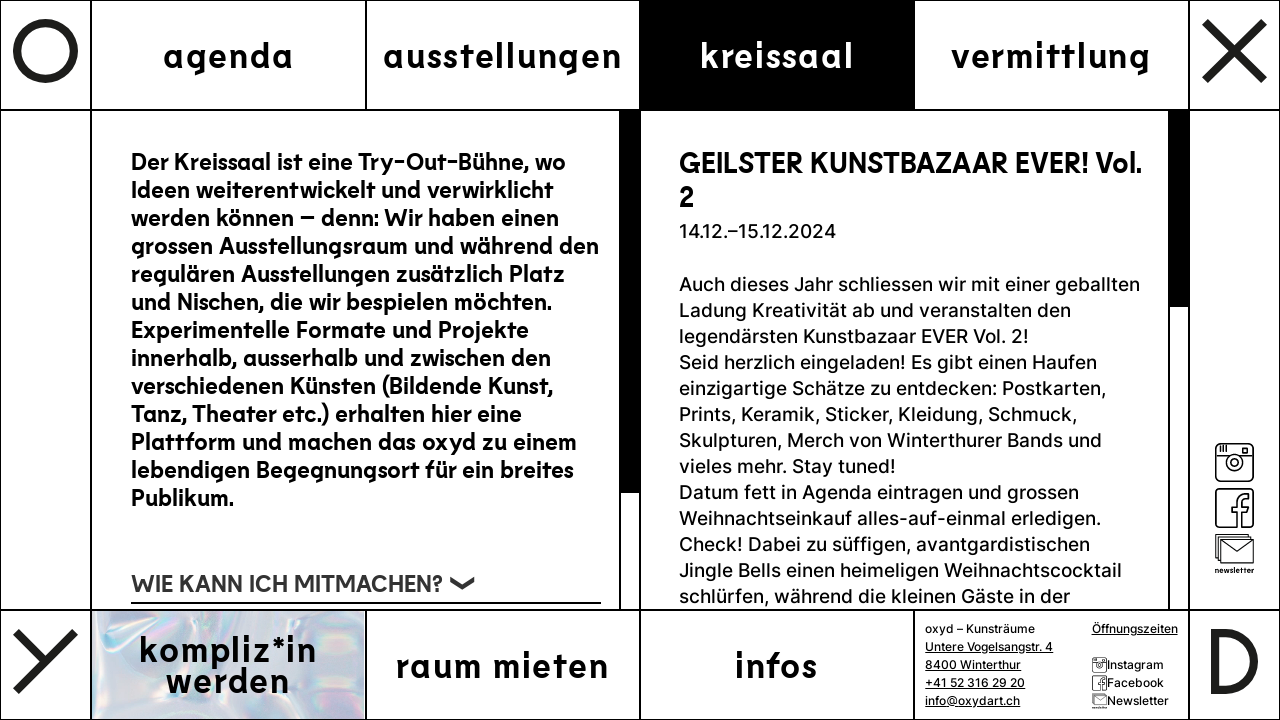

--- FILE ---
content_type: text/html; charset=utf-8
request_url: https://www.oxydart.ch/de/kreissaal/1061/GEILSTER-KUNSTBAZAAR.html
body_size: 16509
content:
<!DOCTYPE html><!--[if IE]><![endif]--><!--[if lte IE 9]><html class="lte_ie9 no-js fonts-loaded" lang="de"><![endif]--><!--[if gt IE 9]><!--><html lang="de" class="no-js fonts-loaded"><!--<![endif]--><head><meta charset="UTF-8" /><meta name="generator" content="WebZen CMS v.2.7.9 - www.waldbachmedien.ch" /><meta name="robots" content="index, follow" /><meta name="googlebot" content="noarchive" /><meta name="revisit-after" content="7" /><meta name="msapplication-config" content="https://www.oxydart.ch/client/xml/browserconfig-de.xml?v=49" /><meta name="msapplication-TileImage" content="https://www.oxydart.ch/webzen/cms/templates/oxyd.ch/favicons/ms-square310x310logo-558x558.png?v=49" /><meta name="msapplication-TileColor" content="#FFFFFF" /><meta name="og:url" content="https://www.oxydart.ch/de/kreissaal/archiv/1061/GEILSTER-KUNSTBAZAAR-EVER-Vol-2.html" /><meta name="og:title" content="GEILSTER KUNSTBAZAAR EVER! Vol. 2" /><meta name="og:description" content="Auch dieses Jahr schliessen wir mit einer geballten Ladung Kreativität ab und veranstalten den legendärsten Kunstbazaar EVER Vol. 2! Seid herzlich eingeladen! Es gibt einen Haufen einzigartige Schätze&hellip;" /><meta name="og:image" content="https://www.oxydart.ch/client/media/images/794/1200x630x2/v1/Kreissaal_SoMe_Kunstbazaar.jpg" /><meta name="og:image:width" content="1200" /><meta name="og:image:height" content="630" /><meta name="application-name" content="oxyd – Kunsträume" /><meta name="description" content="Auch dieses Jahr schliessen wir mit einer geballten Ladung Kreativität ab und veranstalten den legendärsten Kunstbazaar EVER Vol. 2! Seid herzlich eingeladen! Es gibt einen Haufen einzigartige Schätze&hellip;" /><meta name="keywords" content="kreissaal" /><meta name="HandheldFriendly" content="true" /><meta name="viewport" content="width=device-width, initial-scale=1.0, user-scalable=0, minimum-scale=1.0, maximum-scale=1.0" /><meta name="apple-mobile-web-app-capable" content="yes" /><meta name="apple-mobile-web-app-status-bar-style" content="black-translucent" /><base href="https://www.oxydart.ch/" /><link rel="preconnect" href="https://www.oxydart.ch/" crossorigin="anonymous" /><link rel="canonical" href="http://www.webzen.com/de/kreissaal/1061/GEILSTER-KUNSTBAZAAR.html" /><link rel="preload" href="https://www.oxydart.ch/webzen/cms/templates/oxyd.ch/fonts/Inter-Medium.woff" as="font" type="font/woff" crossorigin="anonymous" /><link rel="preload" href="https://www.oxydart.ch/webzen/cms/templates/oxyd.ch/fonts/Inter-Medium.woff2" as="font" type="font/woff2" crossorigin="anonymous" /><link rel="preload" href="https://www.oxydart.ch/webzen/cms/templates/oxyd.ch/fonts/OxydIcons.woff" as="font" type="font/woff" crossorigin="anonymous" /><link rel="preload" href="https://www.oxydart.ch/webzen/cms/templates/oxyd.ch/fonts/OxydIcons.woff2" as="font" type="font/woff2" crossorigin="anonymous" /><link rel="preload" href="https://www.oxydart.ch/webzen/cms/templates/oxyd.ch/fonts/lemur-bold.woff" as="font" type="font/woff" crossorigin="anonymous" /><link rel="preload" href="https://www.oxydart.ch/webzen/cms/templates/oxyd.ch/fonts/lemur-bold.woff2" as="font" type="font/woff2" crossorigin="anonymous" /><link rel="preload" href="https://www.oxydart.ch/webzen/core/public/fonts/ZenIcons/zen_icons.woff?123" as="font" type="font/woff" crossorigin="anonymous" /><link rel="preload" href="https://www.oxydart.ch/webzen/core/public/fonts/ZenIcons/zen_icons.woff2?123" as="font" type="font/woff2" crossorigin="anonymous" /><title>oxyd – Kunsträume » GEILSTER KUNSTBAZAAR EVER! Vol. 2 | 15.12.2024</title>
<!--

	   ,dP""d8b,	  WebZen CMS v.2.7.9
	  d"   d88"8b	  
	 I8    Y88a88)	  ...powered by a heart from the WebZen Web Development Framework v.2.7.9
	 `Y, a  )888P	  
	   "b,,a88P" 	  Developed by waldbach medien | waldbachmedien.ch

-->
<link rel="icon" type="image/png" href="https://www.oxydart.ch/webzen/cms/templates/oxyd.ch/favicons/favicon-16x16.png?v=49" sizes="16x16" /><link rel="icon" type="image/png" href="https://www.oxydart.ch/webzen/cms/templates/oxyd.ch/favicons/favicon-192x192.png?v=49" sizes="192x192" /><link rel="icon" type="image/png" href="https://www.oxydart.ch/webzen/cms/templates/oxyd.ch/favicons/favicon-32x32.png?v=49" sizes="32x32" /><!--[if IE]><link rel="shortcut icon" href="https://www.oxydart.ch/favicon.ico?v=49" type="image/x-icon" /><![endif]--><link rel="apple-touch-icon" sizes="57x57" href="https://www.oxydart.ch/apple-touch-icon.png?v=49" /><link rel="apple-touch-icon-precomposed" sizes="57x57" href="https://www.oxydart.ch/apple-touch-icon.png?v=49" /><link rel="apple-touch-icon" sizes="72x72" href="https://www.oxydart.ch/webzen/cms/templates/oxyd.ch/favicons/apple-touch-icon-72x72.png?v=49" /><link rel="apple-touch-icon" sizes="76x76" href="https://www.oxydart.ch/webzen/cms/templates/oxyd.ch/favicons/apple-touch-icon-76x76.png?v=49" /><link rel="apple-touch-icon" sizes="114x114" href="https://www.oxydart.ch/webzen/cms/templates/oxyd.ch/favicons/apple-touch-icon-114x114.png?v=49" /><link rel="apple-touch-icon" sizes="120x120" href="https://www.oxydart.ch/webzen/cms/templates/oxyd.ch/favicons/apple-touch-icon-120x120.png?v=49" /><link rel="apple-touch-icon" sizes="144x144" href="https://www.oxydart.ch/webzen/cms/templates/oxyd.ch/favicons/apple-touch-icon-144x144.png?v=49" /><link rel="apple-touch-icon" sizes="152x152" href="https://www.oxydart.ch/webzen/cms/templates/oxyd.ch/favicons/apple-touch-icon-152x152.png?v=49" /><link rel="apple-touch-icon" sizes="180x180" href="https://www.oxydart.ch/webzen/cms/templates/oxyd.ch/favicons/apple-touch-icon-180x180.png?v=49" /><link rel="apple-touch-startup-image" href="https://www.oxydart.ch/webzen/cms/templates/oxyd.ch/favicons/apple-touch-startup-image-320x480.png?v=49" /><script type="text/javascript" src="https://www.oxydart.ch/webzen/cache/public/js/41/cms.js" defer="true"></script><style type="text/css" media="all" id="criticalCSS">@font-face{font-family:'Inter';src:url(https://www.oxydart.ch/webzen/cms/templates/oxyd.ch/fonts/Inter-Medium.woff) format("woff"),url(https://www.oxydart.ch/webzen/cms/templates/oxyd.ch/fonts/Inter-Medium.woff2) format("woff2");font-weight:500;font-style:normal;font-display:swap}@font-face{font-family:'OxydIcons';src:url(https://www.oxydart.ch/webzen/cms/templates/oxyd.ch/fonts/OxydIcons.woff) format("woff"),url(https://www.oxydart.ch/webzen/cms/templates/oxyd.ch/fonts/OxydIcons.woff2) format("woff2");font-weight:400;font-style:normal;font-display:swap}@font-face{font-family:'lemurbold';src:url(https://www.oxydart.ch/webzen/cms/templates/oxyd.ch/fonts/lemur-bold.woff) format("woff"),url(https://www.oxydart.ch/webzen/cms/templates/oxyd.ch/fonts/lemur-bold.woff2) format("woff2");font-weight:700;font-style:normal;font-display:swap}@font-face{font-family:'zen_icons';src:url(https://www.oxydart.ch/webzen/core/public/fonts/ZenIcons/zen_icons.woff?123) format("woff"),url(https://www.oxydart.ch/webzen/core/public/fonts/ZenIcons/zen_icons.woff2?123) format("woff2");font-weight:400;font-style:normal;font-display:swap}:not(text){margin:0;padding:0;border:none;font-size:inherit;font-family:inherit;line-height:inherit;vertical-align:baseline;box-sizing:border-box}article,aside,figure,footer,header,hgroup,menu,nav,section,address,meter,main{display:block}html{height:100%;width:100%;overflow:visible;font-size:62.5%;line-height:1.5;font-family:Verdana,Arial,sans-serif;touch-action:manipulation}body{height:100%;width:100%;min-width:100%;max-width:100%;position:relative;float:left;overflow:visible}b,strong{font-weight:700}i,em{font-style:italic}h1,h2,h3,h4{line-height:1.2}h1,h2,h3,h4,h5,h6,td h1,td h2,td h3,td h4,td h5{margin-bottom:11px}h1 *,h2 *,h3 *,h4 *,h5 *,h6 *{font-size:inherit;color:inherit}*{outline:none}a{text-decoration:none;font:inherit;outline:none}a *{cursor:pointer}br{clear:both}table,tr,td,th,tf,span{font:inherit;color:inherit;text-transform:inherit}li,ul,ol{height:auto}.clear{clear:both}.hide{display:none}p,h1,h2,h3,h4,h5,table,ul,ol{position:relative;width:100%;float:left;clear:both}body{font-family:Inter,Verdana,Arial,sans-serif;font-size:2rem}h1,h2,h3,h4,h5,h6,td h1,td h2,td h3,td h4,td h5{margin-bottom:2.8rem}a{transition:color 100ms ease-out}:root{--zen-theme-bg:#FFF;--zen-theme-colour:#000;--zen-theme-link:#000;--zen-theme-font-colour:#000}html{line-height:1.4}.module{position:relative;display:block;width:100%;min-height:20px;clear:both;float:left;height:auto;color:#000;font-family:Inter,Verdana,Arial,sans-serif;font-size:2rem;margin-bottom:8.4rem;z-index:1}.module p{clear:both;margin-bottom:2.8rem;min-height:2.8rem;height:auto}.module p::before{margin-top:calc(-0.325em)}.module p:last-of-type:not(.newModMoreLink):not(.h2):not(.h1):not(.h3){margin-bottom:-1rem}.module h1,.module .h1,.module h2,.module .h2,.module h3,.module .h3,.module h4,.module .h4{position:relative;overflow:hidden;text-overflow:ellipsis;font-family:lemurbold,Arial,sans-serif}.module p::before,.module h1::before,.module .h1::before,.module h2::before,.module .h2::before,.module h3::before,.module .h3::before,.module h4::before,.module .h4::before{content:"";display:block;height:0;width:0}.module h2,.module .h2{font-size:3rem;line-height:1;margin-bottom:3rem;color:#000}.module h2::before,.module .h2::before{margin-top:calc(-0.11em)}.module h3,.module .h3{font-size:2.5rem;line-height:1;margin-bottom:2.5rem;color:#000}.module h3::before,.module .h3::before{margin-top:calc(-0.1em)}.module p,.module table td,.module li{line-height:inherit}.module span{font-size:inherit;font-family:inherit;font-style:inherit;color:inherit;font-weight:inherit;line-height:inherit;text-transform:inherit}.module a.moduleAnchor{position:absolute!important;display:block!important;height:1px!important;width:1px!important;font-size:1px!important;text-decoration:none!important;border:none!important}.module a.moduleAnchor::before,.module a.moduleAnchor::after{content:""!important;display:none!important}a.cLink.lnkMail,a.lnkPhone{display:inline;white-space:nowrap;max-width:100%;overflow:hidden;text-overflow:ellipsis}a.mobileNav,#mobileNavBox{display:none}.zen-pixel{position:absolute;top:0;left:0;pointer-events:none}[class^="icon-"]::before,[class*=" icon-"]::before,[class*="fontIcon"]::before{font-family:zen_icons;font-style:normal;font-weight:400;display:inline;text-decoration:inherit;width:1em;text-align:center;font-variant:normal;text-transform:none;line-height:1em}.icon-ml_at::before{content:""}.icon-right_angle::before{content:""}.zAcc{position:relative;float:left;width:100%;max-width:100%}.zAcc .accLabel,.zAcc .accContent{position:relative;float:left;clear:both;width:100%;max-width:100%}.zAcc .accLabel{z-index:2}.zAcc a.accLabel{padding:10px 0;position:relative;width:100%;display:block;overflow-x:hidden;text-overflow:ellipsis;color:#333}.zAcc .accContent{padding:10px 0;display:none;z-index:1}.printlog{display:none;position:absolute}div.socialMediaWrapper{position:relative;float:right;clear:both}div.socialMediaWrapper a,div.socialMediaWrapper a span{position:relative;float:left}:root{--swiper-theme-color:#007aff}:root{--swiper-navigation-size:44px}a.navJumper{position:fixed;margin-left:-10000px;padding:3px 5px;box-shadow:rgba(0,0,0,0.2) 0 0 5px;border-radius:4px;background:#fafafa;display:block;z-index:130;border:1px solid #555!important;color:#333!important}a.navJumper span{padding-left:5px;color:#888!important}ul.nav{position:relative;float:left;width:auto;z-index:101}ul.nav li{background:none;list-style:none;position:relative;display:block}ul.nav li a.nav{position:relative;float:left;display:block;cursor:pointer}ul.nav li.sub ul{position:relative;float:left;width:auto}ul.nL_1.dropdown.vertical > li,ul.nL_1.default.horizontal li,ul.nL_1.big.horizontal li{position:relative;float:left;clear:none;margin:0 10px}ul.nL_1.dropdown.vertical > li.first,ul.nL_1.default.horizontal > li.first{margin-left:0}ul.nL_1.dropdown.vertical > li.last,ul.nL_1.default.horizontal > li.last{margin-right:0}#mobileNavBox{position:absolute;inset:0;z-index:103}a.mobileNav{position:relative;float:right;display:none;width:20px;height:18px}a.mobileNav span.navLines{position:relative;float:left;width:100%;height:100%}a.mobileNav span.navLines > span{position:absolute;width:100%;height:4px;background:#555;transition-duration:400ms;transform-origin:0 50%}a.mobileNav span.navLines > span.bar-3{transform-origin:0 50%}a.mobileNav span.navLines > span.bar-1{top:0}a.mobileNav span.navLines > span.bar-2{top:50%;transform:translateY(-50%)}a.mobileNav span.navLines > span.bar-3{bottom:0}:root{--zen-theme-grid-default-right:5%;--zen-theme-grid-default-bottom:4%;--zen-theme-grid-small-right:5%;--zen-theme-grid-small-bottom:4%}.module div.txtBlock{position:relative;float:left;width:100%;max-width:100%}.module div.txtBlock div.txtBlock{float:none}.modFloatImgWrap{position:relative;float:left;clear:both;width:100%}.zModAcc{position:relative;float:left;clear:both;width:100%}.moduleAcc > div.accLabel a.accLabel{padding:0 0 15px 30px;background:none}.moduleAcc > div.accLabel a.accLabel::before{content:"";font-family:zen_icons;position:absolute;top:.4em;left:0;font-size:.75em}.module a.accLabel.h1,.module a.accLabel.h2,.module a.accLabel.h3{margin-bottom:0}.moduleAcc .accContent{padding:10px 0}[class^="oxydicon-"]::before,[class*=" oxydicon-"]::before{font-family:OxydIcons;font-style:normal;font-weight:400;speak:none;display:inline-block;text-decoration:inherit;width:1.1em;font-variant:normal;text-transform:none;line-height:1em;-webkit-font-smoothing:antialiased;text-align:left}.oxydicon-download::before{content:""}.oxydicon-link_internal::before{content:""}html,body{min-height:100%;min-width:320px;width:100vw}body{position:relative;float:left;background-color:#fff;overflow-x:hidden}.wrapper,.header,.contentWrap,.footer{position:relative;float:left;width:100vw;clear:both}.header,.footer{z-index:1}.contentWrap{z-index:2}.wrapper{height:100vh;display:flex;flex-direction:column}.contentWrap{flex:1 1 0;display:flex;flex-wrap:wrap;overflow:auto}#content-left,#content-right{padding:4rem;overflow:hidden auto}.oxgrid-1,.oxgrid-3,.oxgrid-6,.oxgrid-12{position:relative;float:left;border:1px solid #000;height:7.14286vw}.oxgrid-content{border:none}.oxgrid-fullheight{height:100%!important}.oxgrid-1.oxgrid-logo-part svg{height:60%;margin:20% auto;position:relative;display:block;width:auto!important}.oxgrid-1.oxgrid-logo-part.logo-o{cursor:pointer}.oxgrid-1{width:7.14286vw}.oxgrid-3{width:21.4286vw}.oxgrid-6{width:42.8571vw}.oxgrid-12{width:85.7143vw}body:not(.admin) #content-left .oxydHideItemLeft,body.eventDetailView #content-right .oxydHideItem{display:none}#navigation,.oxgrid-mobile-hamburger{display:none}#oxyd-menu-5 video{position:absolute;top:0;left:0;width:100%;height:100%;z-index:-1;pointer-events:none;object-fit:cover}#social a span{display:none}#social .socialMediaWrapper{position:relative;float:left;width:100%;height:100%;display:flex;align-items:center;flex-direction:column;justify-content:flex-end;gap:50px;padding:30px 20px}#social .socialMediaWrapper a{position:relative;float:left;width:100%;text-align:center;transition:opacity 200ms ease-out}#social .socialMediaWrapper a svg{width:80%!important;height:auto!important}.contact{display:grid;gap:10px;padding:0 10px;align-items:center;justify-content:space-between;grid-template-columns:repeat(2,minmax(0px,1fr))}#contact_right,#social_footer,#social_footer a,#social_footer .socialMediaWrapper{position:relative;float:left;clear:both;width:100%}#social_footer a{color:#000;display:flex;gap:10px}#social_footer a svg{width:15px!important;height:auto!important}.module{margin-bottom:3rem}.oxgrid-content .module:last-of-type{margin-bottom:0}:root{--oxyd-promo-bg:transparent;--zen-theme-colour:#000!important}#content-right{background-color:var(--oxyd-promo-bg)}.moduleAcc > div.accLabel a.accLabel{padding:5px 0;border-bottom:2px solid #000}.moduleAcc > div.accLabel a.accLabel::before{display:none}.moduleAcc > div.accLabel a.accLabel::after{content:"❯";line-height:1;display:inline-block;transform-origin:50% 50%;transform:rotate(90deg) translateY(-50%)}.moduleAcc .accContent{padding-top:60px;padding-bottom:60px}.oxgrid-nav{cursor:pointer}.oxgrid-logo-part.logo-o::after,.oxgrid-nav:not(.active)::after{content:"";position:absolute;inset:0;border:3px solid transparent;pointer-events:none;transition:border 300ms ease-out}.oxgrid-nav a{font-family:lemurbold;position:absolute;inset:0;text-align:center;color:#000;font-size:2.7vw;line-height:.9;letter-spacing:.05em;font-weight:400}.oxgrid-nav a > span{position:relative;display:block;top:50%;transform:translateY(-50%)}.oxgrid-nav.active{background:#000}.oxgrid-nav.active,.oxgrid-nav.active *{color:#fff}.oxgrid-mobile-hamburger{cursor:pointer;transition:background 200ms ease-out}.oxgrid-mobile-hamburger a.mobileNav{display:block;position:absolute;left:50%;top:50%;transform:translate3d(-50%,-50%,0px);width:5vw;height:4.5vw}.oxgrid-mobile-hamburger a.mobileNav span.navLines > span{background:#000}.module h1,.module h2,.module h3,.module h4,.module h5,.module .h1,.module .h2,.module .h3,.module .h4,.module .h5{font-weight:400;overflow:visible;line-height:1.2}.contact,.contact *{font-size:1.2rem;line-height:1.6}.contact a.cLink{text-decoration:underline}a.cLink,.module a.cLink,.module a.cLink :not(sup){color:inherit;background-image:linear-gradient(#fff 5%,#fff 5%);background-repeat:repeat-x;background-position:0 3.275rem;background-size:1px 4px;transition:background-image 200ms ease-out}.module p:not(.h2) > a.cLink,.module p:not(.h2) > a.cLink :not(sup){background-position:0 2.275rem}.oxyd-event-preview,.oxyd-event-detail,.oxyd-next-event{position:relative;float:left;clear:both;width:100%;display:block;margin-bottom:20px}.oxyd-event-preview:last-of-type,.oxyd-next-event{margin-bottom:0}.module .oxyd-event-detail h2.oxyd-event-main-title:not(.oxyd-title-margin){margin-bottom:10px}.oxyd-backlink{position:relative;float:left;clear:both;width:100%;display:none}body.mobile .oxyd-backlink{display:block}.oxyd-backlink a{position:relative;float:right;margin:-20px -20px 0 0}.oxyd-backlink a::before{font-size:4rem;padding:20px;line-height:1;font-family:OxydIcons;content:"";color:#000}</style><style id="zenCSS"></style></head><body data-webzen-rfid="3" data-webzen-themecolour="#000000" class="eventDetailView skin-dark mobile preFirstTick vLandscape"><div class="wrapper"><header class="header"><div class="logo-o oxgrid-1 oxgrid-logo-part" onclick="window.location=WebZen.baseDir;return false;" title="zur Startseite"><svg viewBox="0 0 66.542 66.55"><path d="M35.434,10.658A24.779,24.779,0,1,0,60.218,35.433,24.812,24.812,0,0,0,35.434,10.658m0,58.05A33.275,33.275,0,1,1,68.7,35.433a33.312,33.312,0,0,1-33.27,33.275" transform="translate(-2.162 -2.158)" fill="#1d1d1b"></path></svg></div><nav class="oxgrid-12 oxgrid-mobile-hamburger" onclick="return WebZen.tools.triggerMobileNav(event,document.getElementById('oxHamburger'),'#navigation');"><a id="oxHamburger" class="mobileNav inline onlyHamburger" href="#" aria-label="mobile navigation" data-ulclass="oxyd"><span class="navLines"><span class="bar-1"></span><span class="bar-2"></span><span class="bar-3"></span></span></a></nav><nav id="oxyd-menu-1" class="oxgrid-nav oxgrid-3"><a href="https://www.oxydart.ch/de/agenda.html" class="oxyd-nav" title="agenda"><span class="text">agenda</span></a></nav><nav id="oxyd-menu-2" class="oxgrid-nav oxgrid-3"><a href="https://www.oxydart.ch/de/ausstellungen.html" class="oxyd-nav" title="ausstellungen"><span class="text">ausstellungen</span></a></nav><nav id="oxyd-menu-3" class="oxgrid-nav oxgrid-3 active"><a href="https://www.oxydart.ch/de/kreissaal.html" class="oxyd-nav" title="kreissaal"><span class="text">kreissaal</span></a></nav><nav id="oxyd-menu-4" class="oxgrid-nav oxgrid-3"><a href="https://www.oxydart.ch/de/vermittlung.html" class="oxyd-nav" title="vermittlung"><span class="text">vermittlung</span></a></nav><div class="logo-x oxgrid-1 oxgrid-logo-part"><svg viewBox="0 0 66.656 66.667"><polygon points="66.656 6.005 60.648 0 33.324 27.331 5.998 0 0 6.005 27.32 33.33 0 60.662 5.998 66.667 33.324 39.336 60.648 66.667 66.656 60.662 39.324 33.33 66.656 6.005" fill="#1d1d1b"></polygon></svg></div></header><nav id="navigation" class="oxgrid-12"><a href="https://www.oxydart.ch/de/kreissaal/1061/GEILSTER-KUNSTBAZAAR.html#content-left" class="navJumper" onclick="$('#content-left').attr('tabindex',-1).trigger('focus');return false;">Zum Seiteninhalt<span class="icon-right_angle"></span></a><a href="#" class="mobileNav inline" aria-label="mobile navigation" data-ulclass="oxyd"><span class="navLines"><span class="bar-1"></span><span class="bar-2"></span><span class="bar-3"></span></span></a><a href="#" class="navJumper" onclick="return WebZen.tools.navSkip(this);">überspringen<span class="icon-right_angle"></span></a><ul class="nav nL_1 default horizontal oxyd" data-level="1"><li class="nav nL_1 first"><a href="https://www.oxydart.ch/de/agenda.html" class="nav nL_1 first" data-webzen-rfid="23" data-webzen-language="de" data-webzen-title="oxyd – Kunsträume » agenda" data-page-type="content"><span class="txt">agenda</span></a></li><li class="nav nL_1 sub subLnk"><a href="https://www.oxydart.ch/de/ausstellungen.html" class="nav nL_1 sub subLnk" data-webzen-rfid="2" data-webzen-language="de" data-webzen-title="oxyd – Kunsträume » ausstellungen" data-page-type="content" aria-owns="mSub_2-350384" aria-controls="mSub_2-350384" aria-expanded="false"><span class="txt">ausstellungen</span></a><ul class="nav nL_2 default horizontal oxyd" style="display:none;" id="mSub_2-350384" data-parent-rfid="2" data-level="2"><li class="nav nL_2 first last archiv"><a href="https://www.oxydart.ch/de/ausstellungen/archiv.html" class="nav nL_2 first last archiv" data-webzen-rfid="10" data-webzen-language="de" data-webzen-title="archiv" data-page-type="content"><span class="txt">archiv</span></a></li></ul></li><li class="nav nL_1 sub subLnk active"><a href="https://www.oxydart.ch/de/kreissaal.html" class="nav nL_1 sub subLnk active" data-webzen-rfid="3" data-webzen-language="de" data-webzen-title="oxyd – Kunsträume » kreissaal" data-page-type="content" aria-owns="mSub_3-965458" aria-controls="mSub_3-965458" aria-expanded="true"><span class="txt">kreissaal</span></a><ul class="nav nL_2 default horizontal oxyd" id="mSub_3-965458" data-parent-rfid="3" data-level="2"><li class="nav nL_2 first archiv"><a href="https://www.oxydart.ch/de/kreissaal/archiv.html" class="nav nL_2 first archiv" data-webzen-rfid="11" data-webzen-language="de" data-webzen-title="archiv" data-page-type="content"><span class="txt">archiv</span></a></li><li class="nav nL_2 hidden" style="display:none;"><a href="https://www.oxydart.ch/de/kreissaal/komplizin.html" class="nav nL_2 hidden" data-webzen-rfid="26" data-webzen-language="de" data-webzen-title="kompliz*in" data-page-type="content"><span class="txt">kompliz*in</span></a></li><li class="nav nL_2 last hidden" style="display:none;"><a href="https://www.oxydart.ch/de/kreissaal/projekt.html" class="nav nL_2 last hidden" data-webzen-rfid="27" data-webzen-language="de" data-webzen-title="projekt" data-page-type="content"><span class="txt">projekt</span></a></li></ul></li><li class="nav nL_1"><a href="https://www.oxydart.ch/de/vermittlung.html" class="nav nL_1" data-webzen-rfid="5" data-webzen-language="de" data-webzen-title="oxyd – Kunsträume » vermittlung" data-page-type="content"><span class="txt">vermittlung</span></a></li><li class="nav nL_1"><a href="https://www.oxydart.ch/de/komplizin-werden.html" class="nav nL_1" data-webzen-rfid="13" data-webzen-language="de" data-webzen-title="oxyd – Kunsträume » kompliz*in werden" data-page-type="content"><span class="txt">kompliz*in werden</span></a><ul class="nav nL_2 default horizontal oxyd hide" style="display:none;" id="mSub_13-662876" data-parent-rfid="13" data-level="2"><li class="nav nL_2 last hidden" style="display:none;"><a href="https://www.oxydart.ch/de/komplizin-werden/anmeldeformular.html" class="nav nL_2 last hidden" data-webzen-rfid="24" data-webzen-language="de" data-webzen-title="anmeldeformular" data-page-type="content"><span class="txt">anmeldeformular</span></a></li></ul></li><li class="nav nL_1"><a href="https://www.oxydart.ch/de/raum-mieten.html" class="nav nL_1" data-webzen-rfid="6" data-webzen-language="de" data-webzen-title="oxyd – Kunsträume » raum mieten" data-page-type="content"><span class="txt">raum mieten</span></a><ul class="nav nL_2 default horizontal oxyd hide" style="display:none;" id="mSub_6-515397" data-parent-rfid="6" data-level="2"><li class="nav nL_2 last hidden" style="display:none;"><a href="https://www.oxydart.ch/de/raum-mieten/kontaktformular.html" class="nav nL_2 last hidden" data-webzen-rfid="25" data-webzen-language="de" data-webzen-title="kontaktformular" data-page-type="content"><span class="txt">kontaktformular</span></a></li></ul></li><li class="nav nL_1 sub subLnk"><a href="https://www.oxydart.ch/de/infos.html" class="nav nL_1 sub subLnk" data-webzen-rfid="4" data-webzen-language="de" data-webzen-title="oxyd – Kunsträume » infos" data-page-type="content" aria-owns="mSub_4-978809" aria-controls="mSub_4-978809" aria-expanded="false"><span class="txt">infos</span></a><ul class="nav nL_2 default horizontal oxyd" style="display:none;" id="mSub_4-978809" data-parent-rfid="4" data-level="2"><li class="nav nL_2 hidden" style="display:none;"><a href="https://www.oxydart.ch/de/infos/anfahrt.html" class="nav nL_2 hidden" data-webzen-rfid="28" data-webzen-language="de" data-webzen-title="anfahrt" data-page-type="content"><span class="txt">anfahrt</span></a></li><li class="nav nL_2 first"><a href="https://www.oxydart.ch/de/infos/barrierefreiheit.html" class="nav nL_2 first" data-webzen-rfid="29" data-webzen-language="de" data-webzen-title="barrierefreiheit" data-page-type="content"><span class="txt">barrierefreiheit</span></a></li><li class="nav nL_2 hidden" style="display:none;"><a href="https://www.oxydart.ch/de/infos/leitbild.html" class="nav nL_2 hidden" data-webzen-rfid="8" data-webzen-language="de" data-webzen-title="leitbild" data-page-type="content"><span class="txt">leitbild</span></a></li><li class="nav nL_2 hidden" style="display:none;"><a href="https://www.oxydart.ch/de/infos/ueber-uns.html" class="nav nL_2 hidden" data-webzen-rfid="9" data-webzen-language="de" data-webzen-title="über uns" data-page-type="content"><span class="txt">über uns</span></a></li><li class="nav nL_2 last hidden" style="display:none;"><a href="https://www.oxydart.ch/de/infos/freunde.html" class="nav nL_2 last hidden" data-webzen-rfid="30" data-webzen-language="de" data-webzen-title="freunde" data-page-type="content"><span class="txt">freunde</span></a></li></ul></li><li class="nav nL_1 last hidden" style="display:none;"><a href="https://www.oxydart.ch/de/mitglieder.html" class="nav nL_1 last hidden" data-webzen-rfid="22" data-webzen-language="de" data-webzen-title="oxyd – Kunsträume" data-page-type="content"><span class="txt">mitglieder</span></a></li></ul></nav><div class="contentWrap"><div class="oxgrid-1 oxgrid-fullheight oxgrid-bar-left"></div><main class="oxgrid-12 oxgrid-fullheight oxgrid-content"><div id="content-left" class="oxgrid-6 oxgrid-fullheight oxyd-hide-on-mobile cA_preM" role="main"><article class="module default-text_image oxydHideItem titlePosAbove" id="mCont_1044__1" data-webzen-width="1920"><a id="anchor_m_1044" class="moduleAnchor"></a><div class="modFloatImgWrap"><div class="txtBlock txtWrap "><div class="txtBlock"><h3>Der Kreissaal ist eine Try-Out-Bühne, wo Ideen weiterentwickelt und verwirklicht werden können – denn: Wir haben einen grossen Ausstellungsraum und während den regulären Ausstellungen zusätzlich Platz und Nischen, die wir bespielen möchten. Experimentelle Formate und Projekte innerhalb, ausserhalb und zwischen den verschiedenen Künsten (Bildende Kunst, Tanz, Theater etc.) erhalten hier eine Plattform und machen das oxyd zu einem lebendigen Begegnungsort für ein breites Publikum.</h3></div></div></div></article><article class="module container-accordion_module oxydHideItem" id="mCont_981__1" data-webzen-width="1920" style="margin-bottom:60px;"><a id="anchor_m_981" class="moduleAnchor"></a><div class="zModAcc"><div class="zAcc noOpen moduleAcc" id="zenAcc_852158" style="width:100%;" role="tablist" data-acc-tabvar="modAcc"><input class="noParse" type="hidden" name="modAcc" id="zenAcc_852158_pos" value="-1" /><div tabindex="0" id="WIE-KANN-ICH-MITMACHEN_link" aria-selected="false" aria-controls="WIE-KANN-ICH-MITMACHEN_content" aria-label="WIE KANN ICH MITMACHEN?" data-page-title="oxyd – Kunsträume » GEILSTER KUNSTBAZAAR EVER! Vol. 2 | 15.12.2024 » WIE KANN ICH MITMACHEN?" data-page-url="https://www.oxydart.ch/de/kreissaal/1061/GEILSTER-KUNSTBAZAAR.html#WIE-KANN-ICH-MITMACHEN" role="tab" style="" id="WIE-KANN-ICH-MITMACHEN" class="accLabel last first"><a tabindex="-1" class="accLabel h3" data-acc-parent="zenAcc_852158" data-acc-ref="WIE-KANN-ICH-MITMACHEN_content" data-acc-pos="0" href="#">WIE KANN ICH MITMACHEN?</a><div class="accBtnBar"></div></div><div style="" class="accContent last" id="WIE-KANN-ICH-MITMACHEN_content" role="tabpanel" aria-labelledby="WIE-KANN-ICH-MITMACHEN_link"><article class="module default-text_image titlePosAbove" id="mCont_985__1" data-webzen-width="1920"><a id="anchor_m_985" class="moduleAnchor"></a><div class="modFloatImgWrap"><div class="txtBlock txtWrap "><div class="txtBlock"><h3>Du möchtest ein Projekt zum ersten Mal öffentlich einem Publikum zeigen? Vielleicht gehst du schon seit längerer Zeit mit einer Idee schwanger, du steckst in einem Prozess fest oder brauchst ein Feedback von aussen? Dänn hopp dä Bäse, gib dir einen Schupf und bewirb dich!</h3><p><a class="cLink lnkImg lnkDl" href="https://www.oxydart.ch/-downloads-/document/752/KREISSAAL_OXYD.pdf" data-webzen-media-id="752" title="KREISSAAL_OXYD.pdf"><span class="oxydicon oxydicon-download"></span><span class="cLink lnkImg">Bewerbungskriterien zum Kreissaal</span></a><br /><a class="cLink lnkImg lnkInt" href="https://www.oxydart.ch/de/kreissaal/projekt.html?modAcc=1" title="projekt" data-webzen-rfid="27" data-webzen-language="de" hreflang="de"><span class="oxydicon oxydicon-link_internal"></span><span class="cLink lnkImg">Ich möchte mich mit einem Projekt bewerben</span></a></p><p> </p><h3>Du hast Interesse die Koordination, Kuration und Realisierung von Kreissaal-Veranstaltungen zu übernehmen? Dann werde Teil der Kreissaalgruppe und erhalte die Möglichkeit Ideen einzubringen, mitzuentwickeln und mitzuentscheiden, welche Formate zur Umsetzung kommen.</h3><p><a class="cLink lnkImg lnkInt" href="https://www.oxydart.ch/de/kreissaal/komplizin.html?modAcc=1" title="kompliz*in" data-webzen-rfid="26" data-webzen-language="de" hreflang="de"><span class="oxydicon oxydicon-link_internal"></span><span class="cLink lnkImg">Ich möchte Teil der Kreissaal-Programmgruppe sein</span></a></p></div></div></div></article></div></div></div></article><article class="module default-text_image oxydHideItem titlePosAbove" id="mCont_910__1" data-webzen-width="1920"><a id="anchor_m_910" class="moduleAnchor"></a><div class="modFloatImgWrap"><div class="txtBlock txtWrap "><div class="txtBlock"><h2 class="h2"><a class="cLink lnkInt" href="https://www.oxydart.ch/de/kreissaal/archiv.html" title="archiv" data-webzen-rfid="11" data-webzen-language="de" hreflang="de">Archiv</a></h2></div></div></div></article></div><div id="content-right" class="oxgrid-6 oxgrid-fullheight cA_preM"><div class="oxyd-backlink"><a href="https://www.oxydart.ch/de/kreissaal.html"></a></div><article class="module extensions-eventmanager first" id="mCont_470" data-webzen-width="1920"><a id="anchor_m_470" class="moduleAnchor"></a><div class="oxyd-event-detail"><h2 class="oxyd-event-main-title">GEILSTER KUNSTBAZAAR EVER! Vol. 2<br /></h2><p>14.12.–15.12.2024</p><p>Auch dieses Jahr schliessen wir mit einer geballten Ladung Kreativität ab und veranstalten den legendärsten Kunstbazaar EVER Vol. 2! <br />Seid herzlich eingeladen! Es gibt einen Haufen einzigartige Schätze zu entdecken: Postkarten, Prints, Keramik, Sticker, Kleidung, Schmuck, Skulpturen, Merch von Winterthurer Bands und vieles mehr. Stay tuned! <br />Datum fett in Agenda eintragen und grossen Weihnachtseinkauf alles-auf-einmal erledigen. Check! Dabei zu süffigen, avantgardistischen Jingle Bells einen heimeligen Weihnachtscocktail schlürfen, während die kleinen Gäste in der Bastelecke die Nonplusultra-Weihnachtsgeschenkli basteln. Perfekt! <br />Unsere Bar läuft auf Hochtouren, und für die, die Entspannung suchen, haben wir eine exklusive Relax-Zone: Degustiert exquisite Teemischungen, lasst euch von Marlène Pichlers immersiven Installation berieseln, entspannt euch bei einer Reflexzonenmassage und lasst euch die Nägeli aufhübschen. </p><p>SA, 14.12. I 16–20H<br />SO, 15.12. I 14–17H</p><p>BAZAAR Rahmenprogramm:</p><p><em>Kreativwerkstatt</em><br />Sa 14.12, 17-19H / So 15.12, 14-16H<br />Die Kreativwerkstatt für unsere kleinen Gäste ist in Betrieb: Wir machen farbige Broschen und Paches zum Kleider aufzuhübschen - Aiaiai</p><p><em>Relaxzone<br /></em>Reflexzonenmassage und Naildesign</p><p></p><p></p></div></article><article class="module default-text_image oxydHideItem titlePosAbove" id="mCont_1044" data-webzen-width="1920"><a id="anchor_m_1044" class="moduleAnchor"></a><div class="modFloatImgWrap"><div class="txtBlock txtWrap "><div class="txtBlock"><h3>Der Kreissaal ist eine Try-Out-Bühne, wo Ideen weiterentwickelt und verwirklicht werden können – denn: Wir haben einen grossen Ausstellungsraum und während den regulären Ausstellungen zusätzlich Platz und Nischen, die wir bespielen möchten. Experimentelle Formate und Projekte innerhalb, ausserhalb und zwischen den verschiedenen Künsten (Bildende Kunst, Tanz, Theater etc.) erhalten hier eine Plattform und machen das oxyd zu einem lebendigen Begegnungsort für ein breites Publikum.</h3></div></div></div></article><article class="module container-accordion_module oxydHideItem" id="mCont_981" data-webzen-width="1920" style="margin-bottom:60px;"><a id="anchor_m_981" class="moduleAnchor"></a><div class="zModAcc"><div class="zAcc noOpen moduleAcc" id="zenAcc_852157" style="width:100%;" role="tablist" data-acc-tabvar="modAcc"><input class="noParse" type="hidden" name="modAcc" id="zenAcc_852157_pos" value="-1" /><div tabindex="0" id="WIE-KANN-ICH-MITMACHEN_link" aria-selected="false" aria-controls="WIE-KANN-ICH-MITMACHEN_content" aria-label="WIE KANN ICH MITMACHEN?" data-page-title="oxyd – Kunsträume » GEILSTER KUNSTBAZAAR EVER! Vol. 2 | 15.12.2024 » WIE KANN ICH MITMACHEN?" data-page-url="https://www.oxydart.ch/de/kreissaal/1061/GEILSTER-KUNSTBAZAAR.html#WIE-KANN-ICH-MITMACHEN" role="tab" style="" id="WIE-KANN-ICH-MITMACHEN" class="accLabel last first"><a tabindex="-1" class="accLabel h3" data-acc-parent="zenAcc_852157" data-acc-ref="WIE-KANN-ICH-MITMACHEN_content" data-acc-pos="0" href="#">WIE KANN ICH MITMACHEN?</a><div class="accBtnBar"></div></div><div style="" class="accContent last" id="WIE-KANN-ICH-MITMACHEN_content" role="tabpanel" aria-labelledby="WIE-KANN-ICH-MITMACHEN_link"><article class="module default-text_image titlePosAbove" id="mCont_985" data-webzen-width="1920"><a id="anchor_m_985" class="moduleAnchor"></a><div class="modFloatImgWrap"><div class="txtBlock txtWrap "><div class="txtBlock"><h3>Du möchtest ein Projekt zum ersten Mal öffentlich einem Publikum zeigen? Vielleicht gehst du schon seit längerer Zeit mit einer Idee schwanger, du steckst in einem Prozess fest oder brauchst ein Feedback von aussen? Dänn hopp dä Bäse, gib dir einen Schupf und bewirb dich!</h3><p><a class="cLink lnkImg lnkDl" href="https://www.oxydart.ch/-downloads-/document/752/KREISSAAL_OXYD.pdf" data-webzen-media-id="752" title="KREISSAAL_OXYD.pdf"><span class="oxydicon oxydicon-download"></span><span class="cLink lnkImg">Bewerbungskriterien zum Kreissaal</span></a><br /><a class="cLink lnkImg lnkInt" href="https://www.oxydart.ch/de/kreissaal/projekt.html?modAcc=1" title="projekt" data-webzen-rfid="27" data-webzen-language="de" hreflang="de"><span class="oxydicon oxydicon-link_internal"></span><span class="cLink lnkImg">Ich möchte mich mit einem Projekt bewerben</span></a></p><p> </p><h3>Du hast Interesse die Koordination, Kuration und Realisierung von Kreissaal-Veranstaltungen zu übernehmen? Dann werde Teil der Kreissaalgruppe und erhalte die Möglichkeit Ideen einzubringen, mitzuentwickeln und mitzuentscheiden, welche Formate zur Umsetzung kommen.</h3><p><a class="cLink lnkImg lnkInt" href="https://www.oxydart.ch/de/kreissaal/komplizin.html?modAcc=1" title="kompliz*in" data-webzen-rfid="26" data-webzen-language="de" hreflang="de"><span class="oxydicon oxydicon-link_internal"></span><span class="cLink lnkImg">Ich möchte Teil der Kreissaal-Programmgruppe sein</span></a></p></div></div></div></article></div></div></div></article><article class="module default-text_image oxydHideItem titlePosAbove" id="mCont_910" data-webzen-width="1920"><a id="anchor_m_910" class="moduleAnchor"></a><div class="modFloatImgWrap"><div class="txtBlock txtWrap "><div class="txtBlock"><h2 class="h2"><a class="cLink lnkInt" href="https://www.oxydart.ch/de/kreissaal/archiv.html" title="archiv" data-webzen-rfid="11" data-webzen-language="de" hreflang="de">Archiv</a></h2></div></div></div></article><div class="clear"></div></div></main><div id="social" class="oxgrid-1 oxgrid-fullheight oxgrid-bar-right"><div class="socialMediaWrapper"><a class="socialBtnLink first" href="https://www.instagram.com/oxyd_winterthur/" target="_blank" rel="noopener" title="Instagram"><svg version="1.1" xmlns="http://www.w3.org/2000/svg" xmlns:xlink="http://www.w3.org/1999/xlink" x="0px" y="0px" viewBox="0 0 40 40" width="40" height="40" style="enable-background:new 0 0 40 40;" xml:space="preserve"><path d="M34.2,40H5.8C2.6,40,0,37.4,0,34.2V5.8C0,2.6,2.6,0,5.8,0h28.3C37.4,0,40,2.6,40,5.8v28.3C40,37.4,37.4,40,34.2,40L34.2,40z M5.8,1.7c-2.3,0-4.2,1.9-4.2,4.2v28.3c0,2.3,1.9,4.2,4.2,4.2h28.3c2.3,0,4.2-1.9,4.2-4.2V5.8c0-2.3-1.9-4.2-4.2-4.2H5.8z"></path><path d="M14.7,13.9H2.5c-0.4,0-0.8-0.3-0.8-0.8s0.3-0.8,0.8-0.8h12.2c0.4,0,0.8,0.3,0.8,0.8S15.1,13.9,14.7,13.9z M37.5,13.9H25.3 c-0.4,0-0.8-0.3-0.8-0.8s0.3-0.8,0.8-0.8h12.2c0.4,0,0.8,0.3,0.8,0.8S38,13.9,37.5,13.9z M33,10.9h-4.6c-0.4,0-0.8-0.3-0.8-0.8V5.5 c0-0.4,0.3-0.8,0.8-0.8H33c0.4,0,0.8,0.3,0.8,0.8v4.6C33.7,10.5,33.4,10.9,33,10.9z M29.2,9.3h3.1V6.3h-3.1 C29.2,6.3,29.2,9.3,29.2,9.3z M5.5,9.3C5.1,9.3,4.8,9,4.8,8.6V3.2c0-0.4,0.3-0.8,0.8-0.8s0.8,0.3,0.8,0.8v5.3C6.3,9,5.9,9.3,5.5,9.3 z M8.6,9.3C8.1,9.3,7.8,9,7.8,8.6V2.5c0-0.4,0.3-0.8,0.8-0.8S9.3,2,9.3,2.5v6.1C9.3,9,9,9.3,8.6,9.3z M11.6,9.3 c-0.4,0-0.8-0.3-0.8-0.8V2.5c0-0.4,0.3-0.8,0.8-0.8s0.8,0.3,0.8,0.8v6.1C12.4,9,12,9.3,11.6,9.3z"></path><path d="M20,29.2c-5.1,0-9.1-4.1-9.1-9.1s4.1-9.1,9.1-9.1s9.1,4.1,9.1,9.1S25,29.2,20,29.2z M20,12.4c-4.2,0-7.6,3.4-7.6,7.6 s3.4,7.6,7.6,7.6s7.6-3.4,7.6-7.6S24.2,12.4,20,12.4z"></path><path d="M20,24.6c-2.5,0-4.6-2-4.6-4.6s2-4.6,4.6-4.6s4.6,2,4.6,4.6S22.5,24.6,20,24.6z M20,17c-1.7,0-3,1.4-3,3s1.4,3,3,3 s3-1.4,3-3S21.7,17,20,17z"></path></svg><span>Instagram</span></a><a class="socialBtnLink" href="https://www.facebook.com/Oxyd-Kunsträume-Winterthur-Seite-107553010850131" target="_blank" rel="noopener" title="Facebook"><svg version="1.1" xmlns="http://www.w3.org/2000/svg" xmlns:xlink="http://www.w3.org/1999/xlink" x="0px" y="0px" viewBox="0 0 40 40" width="40" height="40" style="enable-background:new 0 0 40 40;" xml:space="preserve"><path d="M35.8,40h-8.3c-0.5,0-0.8-0.4-0.8-0.8v-15c0-0.5,0.4-0.8,0.8-0.8h4.4L33,20h-5.5c-0.5,0-0.8-0.4-0.8-0.8v-5 c0-2.3,1.9-4.2,4.2-4.2h2.5V6.7h-2.5c-4.1,0-7.5,3.4-7.5,7.5v5c0,0.5-0.4,0.8-0.8,0.8h-4.2v3.3h4.2c0.5,0,0.8,0.4,0.8,0.8v15 c0,0.5-0.4,0.8-0.8,0.8H4.2C1.9,40,0,38.1,0,35.8V4.2C0,1.9,1.9,0,4.2,0h31.7C38.1,0,40,1.9,40,4.2v31.7C40,38.1,38.1,40,35.8,40 L35.8,40z M28.3,38.3h7.5c1.4,0,2.5-1.1,2.5-2.5V4.2c0-1.4-1.1-2.5-2.5-2.5H4.2c-1.4,0-2.5,1.1-2.5,2.5v31.7c0,1.4,1.1,2.5,2.5,2.5 h17.5V25h-4.2c-0.5,0-0.8-0.4-0.8-0.8v-5c0-0.5,0.4-0.8,0.8-0.8h4.2v-4.2c0-5.1,4.1-9.2,9.2-9.2h3.3C34.6,5,35,5.4,35,5.8v5 c0,0.5-0.4,0.8-0.8,0.8h-3.3c-1.4,0-2.5,1.1-2.5,2.5v4.2h5.8c0.5,0,0.8,0.4,0.8,0.8c0,0.1,0,0.2,0,0.3l-1.7,5 c-0.1,0.3-0.4,0.6-0.8,0.6h-4.2L28.3,38.3L28.3,38.3z"></path></svg><span>Facebook</span></a><a class="socialBtnLink last" href="https://oxydart.us8.list-manage.com/subscribe?u=22c82b8d9f9dc6960b083bb61&id=0d18064f26" target="_blank" rel="noopener" title="Newsletter"><svg version="1.1" xmlns="http://www.w3.org/2000/svg" xmlns:xlink="http://www.w3.org/1999/xlink" x="0px" y="0px" viewBox="0 0 43.8 43.8" width="43.8" height="43.8" style="enable-background:new 0 0 43.8 43.8;" xml:space="preserve"><style type="text/css"> .st0{fill:#FFFFFF;stroke:#010202;stroke-width:1.25;stroke-linejoin:round;stroke-miterlimit:10;} .st1{fill:none;stroke:#010202;stroke-width:1.25;stroke-linejoin:round;stroke-miterlimit:10;} </style><g><g><path d="M4.2,40.9v2.8H3V41c0-0.6-0.3-0.9-0.7-0.9c-0.3,0-0.6,0.2-0.8,0.5v3.1H0.2v-3.3L0,39.2h1.1l0.1,0.5 c0.2-0.3,0.6-0.6,1.2-0.6C3.5,39.1,4.2,39.8,4.2,40.9z"></path><path d="M9.3,41.8h-3c0.1,0.6,0.5,0.9,1.1,0.9c0.5,0,0.8-0.2,0.9-0.5l0.9,0.5c-0.3,0.6-1,1-1.9,1c-1.3,0-2.2-0.9-2.2-2.3 c0-1.4,0.9-2.4,2.2-2.4C8.7,39.1,9.5,40.2,9.3,41.8z M8.2,41c0-0.4-0.3-0.9-0.9-0.9c-0.5,0-0.9,0.3-1,0.9H8.2z"></path><path d="M15.2,43.7h-1.4l-0.7-3.2l-0.7,3.2h-1.4l-1-4.5H11l0.7,3.1l0.7-3.1h1.4l0.7,3.1l0.7-3.1h1.1L15.2,43.7z"></path><path d="M18.7,40c-0.3,0-0.5,0.2-0.5,0.4c0,0.3,0.2,0.4,0.6,0.5c0.9,0.3,1.4,0.7,1.4,1.5c0,0.9-0.8,1.3-1.6,1.3 c-1,0-1.6-0.4-1.8-1.3l1-0.3c0.1,0.4,0.4,0.6,0.7,0.6c0.3,0,0.5-0.1,0.5-0.4c0-0.3-0.4-0.5-0.8-0.6c-0.8-0.3-1.1-0.7-1.1-1.3 c0-0.9,0.7-1.4,1.6-1.4c0.8,0,1.5,0.5,1.6,1.2l-1,0.3C19.3,40.2,19,40,18.7,40z"></path><path d="M21.2,37h1.2v6.7h-1.2V37z"></path><path d="M27.6,41.8h-3c0.1,0.6,0.5,0.9,1.1,0.9c0.5,0,0.8-0.2,0.9-0.5l0.9,0.5c-0.3,0.6-1,1-1.9,1c-1.3,0-2.2-0.9-2.2-2.3 c0-1.4,0.9-2.4,2.2-2.4C27.1,39.1,27.8,40.2,27.6,41.8z M26.6,41c0-0.4-0.3-0.9-0.9-0.9c-0.5,0-0.9,0.3-1,0.9H26.6z"></path><path d="M31.6,40.2h-1.3v3.5h-1.2v-3.5h-0.8v-1h0.8V38l1.2-0.2v1.4h1.3V40.2z"></path><path d="M35.5,40.2h-1.3v3.5H33v-3.5h-0.8v-1H33V38l1.2-0.2v1.4h1.3L35.5,40.2L35.5,40.2z"></path><path d="M40.1,41.8h-3c0.1,0.6,0.5,0.9,1.1,0.9c0.5,0,0.8-0.2,0.9-0.5l0.9,0.5c-0.3,0.6-1,1-1.9,1c-1.3,0-2.2-0.9-2.2-2.3 c0-1.4,0.9-2.4,2.2-2.4C39.5,39.1,40.3,40.2,40.1,41.8z M39,41c0-0.4-0.3-0.9-0.9-0.9c-0.5,0-0.9,0.3-1,0.9H39z"></path><path d="M43.8,40.2L42.3,41v2.7h-1.2v-3.3l-0.2-1.2H42l0.1,0.7l1.6-1C43.8,38.9,43.8,40.2,43.8,40.2z"></path></g><g><rect x="0.9" y="0.6" class="st0" width="36.4" height="26.2"></rect><rect x="3.7" y="3.4" class="st0" width="36.4" height="26.2"></rect><rect x="6.5" y="6.2" class="st0" width="36.4" height="26.2"></rect><polyline class="st1" points="6.5,6.2 24.7,19.4 24.7,19.4 42.9,6.2 "></polyline></g></g></svg><span>Newsletter</span></a></div></div></div><footer class="footer"><div class="logo-y oxgrid-1 oxgrid-logo-part"><svg viewBox="0 0 66.659 66.66"><polygon points="60.654 0 33.33 27.324 6.005 0 0 6.006 27.323 33.33 0 60.662 6.005 66.66 66.659 6.006 60.654 0" fill="#1d1d1b"></polygon></svg></div><nav id="oxyd-menu-5" class="oxgrid-nav oxgrid-3"><a href="https://www.oxydart.ch/de/komplizin-werden.html" class="oxyd-nav" title="kompliz*in werden"><span class="text">kompliz*in werden</span></a><video autoplay="true" loop="true" muted="true"><source src="https://www.oxydart.ch/webzen/cms/templates/oxyd.ch/images/oxyd-lava-v2.mp4" type="video/mp4" /></video></nav><nav id="oxyd-menu-6" class="oxgrid-nav oxgrid-3"><a href="https://www.oxydart.ch/de/raum-mieten.html" class="oxyd-nav" title="raum mieten"><span class="text">raum mieten</span></a></nav><nav id="oxyd-menu-7" class="oxgrid-nav oxgrid-3"><a href="https://www.oxydart.ch/de/infos.html" class="oxyd-nav" title="infos"><span class="text">infos</span></a></nav><aside class="contact oxgrid-3"><div id="contact_left"><p>oxyd – Kunsträume<br /><a class="cLink lnkExt" href="https://www.google.com/maps/place/oxyd+%E2%80%93+Kunstr%C3%A4ume/@47.4978514,8.7226802,15z/data=!4m6!3m5!1s0x479a99f9de5ccdbf:0xc9a6423b2531edfb!8m2!3d47.4978514!4d8.7226802!16s%2Fg%2F11j6d11x5x?entry=ttu" target="_blank" rel="noopener">Untere Vogelsangstr. 4 <br />8400 Winterthur</a><br /><a class="cLink lnkPhone" href="tel:+41523162920">+41 52 316 29 20</a><br /><a class="cLink cLink lnkMail" href="#" onclick="return WebZen.tools.mFunc(this);" data-webzen-ml="zbWFpbHRvOmluZm9Ab3h5ZGFydC5jaA==qV" onmouseover="WebZen.tools.mFuncInfo(this);">info<span class="icEml icon-ml_at"></span>oxydart.ch</a></p></div><div class="contact_right"><div id="contact_right"><p><a class="cLink lnkInt" href="https://www.oxydart.ch/de/infos.html" title="infos" data-webzen-rfid="4" data-webzen-language="de" hreflang="de">Öffnungszeiten</a><br /><br /></p></div><div id="social_footer"><div class="socialMediaWrapper"><a class="socialBtnLink first" href="https://www.instagram.com/oxyd_winterthur/" target="_blank" rel="noopener" title="Instagram"><svg version="1.1" xmlns="http://www.w3.org/2000/svg" xmlns:xlink="http://www.w3.org/1999/xlink" x="0px" y="0px" viewBox="0 0 40 40" width="40" height="40" style="enable-background:new 0 0 40 40;" xml:space="preserve"><path d="M34.2,40H5.8C2.6,40,0,37.4,0,34.2V5.8C0,2.6,2.6,0,5.8,0h28.3C37.4,0,40,2.6,40,5.8v28.3C40,37.4,37.4,40,34.2,40L34.2,40z M5.8,1.7c-2.3,0-4.2,1.9-4.2,4.2v28.3c0,2.3,1.9,4.2,4.2,4.2h28.3c2.3,0,4.2-1.9,4.2-4.2V5.8c0-2.3-1.9-4.2-4.2-4.2H5.8z"></path><path d="M14.7,13.9H2.5c-0.4,0-0.8-0.3-0.8-0.8s0.3-0.8,0.8-0.8h12.2c0.4,0,0.8,0.3,0.8,0.8S15.1,13.9,14.7,13.9z M37.5,13.9H25.3 c-0.4,0-0.8-0.3-0.8-0.8s0.3-0.8,0.8-0.8h12.2c0.4,0,0.8,0.3,0.8,0.8S38,13.9,37.5,13.9z M33,10.9h-4.6c-0.4,0-0.8-0.3-0.8-0.8V5.5 c0-0.4,0.3-0.8,0.8-0.8H33c0.4,0,0.8,0.3,0.8,0.8v4.6C33.7,10.5,33.4,10.9,33,10.9z M29.2,9.3h3.1V6.3h-3.1 C29.2,6.3,29.2,9.3,29.2,9.3z M5.5,9.3C5.1,9.3,4.8,9,4.8,8.6V3.2c0-0.4,0.3-0.8,0.8-0.8s0.8,0.3,0.8,0.8v5.3C6.3,9,5.9,9.3,5.5,9.3 z M8.6,9.3C8.1,9.3,7.8,9,7.8,8.6V2.5c0-0.4,0.3-0.8,0.8-0.8S9.3,2,9.3,2.5v6.1C9.3,9,9,9.3,8.6,9.3z M11.6,9.3 c-0.4,0-0.8-0.3-0.8-0.8V2.5c0-0.4,0.3-0.8,0.8-0.8s0.8,0.3,0.8,0.8v6.1C12.4,9,12,9.3,11.6,9.3z"></path><path d="M20,29.2c-5.1,0-9.1-4.1-9.1-9.1s4.1-9.1,9.1-9.1s9.1,4.1,9.1,9.1S25,29.2,20,29.2z M20,12.4c-4.2,0-7.6,3.4-7.6,7.6 s3.4,7.6,7.6,7.6s7.6-3.4,7.6-7.6S24.2,12.4,20,12.4z"></path><path d="M20,24.6c-2.5,0-4.6-2-4.6-4.6s2-4.6,4.6-4.6s4.6,2,4.6,4.6S22.5,24.6,20,24.6z M20,17c-1.7,0-3,1.4-3,3s1.4,3,3,3 s3-1.4,3-3S21.7,17,20,17z"></path></svg><span>Instagram</span></a><a class="socialBtnLink" href="https://www.facebook.com/Oxyd-Kunsträume-Winterthur-Seite-107553010850131" target="_blank" rel="noopener" title="Facebook"><svg version="1.1" xmlns="http://www.w3.org/2000/svg" xmlns:xlink="http://www.w3.org/1999/xlink" x="0px" y="0px" viewBox="0 0 40 40" width="40" height="40" style="enable-background:new 0 0 40 40;" xml:space="preserve"><path d="M35.8,40h-8.3c-0.5,0-0.8-0.4-0.8-0.8v-15c0-0.5,0.4-0.8,0.8-0.8h4.4L33,20h-5.5c-0.5,0-0.8-0.4-0.8-0.8v-5 c0-2.3,1.9-4.2,4.2-4.2h2.5V6.7h-2.5c-4.1,0-7.5,3.4-7.5,7.5v5c0,0.5-0.4,0.8-0.8,0.8h-4.2v3.3h4.2c0.5,0,0.8,0.4,0.8,0.8v15 c0,0.5-0.4,0.8-0.8,0.8H4.2C1.9,40,0,38.1,0,35.8V4.2C0,1.9,1.9,0,4.2,0h31.7C38.1,0,40,1.9,40,4.2v31.7C40,38.1,38.1,40,35.8,40 L35.8,40z M28.3,38.3h7.5c1.4,0,2.5-1.1,2.5-2.5V4.2c0-1.4-1.1-2.5-2.5-2.5H4.2c-1.4,0-2.5,1.1-2.5,2.5v31.7c0,1.4,1.1,2.5,2.5,2.5 h17.5V25h-4.2c-0.5,0-0.8-0.4-0.8-0.8v-5c0-0.5,0.4-0.8,0.8-0.8h4.2v-4.2c0-5.1,4.1-9.2,9.2-9.2h3.3C34.6,5,35,5.4,35,5.8v5 c0,0.5-0.4,0.8-0.8,0.8h-3.3c-1.4,0-2.5,1.1-2.5,2.5v4.2h5.8c0.5,0,0.8,0.4,0.8,0.8c0,0.1,0,0.2,0,0.3l-1.7,5 c-0.1,0.3-0.4,0.6-0.8,0.6h-4.2L28.3,38.3L28.3,38.3z"></path></svg><span>Facebook</span></a><a class="socialBtnLink last" href="https://oxydart.us8.list-manage.com/subscribe?u=22c82b8d9f9dc6960b083bb61&id=0d18064f26" target="_blank" rel="noopener" title="Newsletter"><svg version="1.1" xmlns="http://www.w3.org/2000/svg" xmlns:xlink="http://www.w3.org/1999/xlink" x="0px" y="0px" viewBox="0 0 43.8 43.8" width="43.8" height="43.8" style="enable-background:new 0 0 43.8 43.8;" xml:space="preserve"><style type="text/css"> .st0{fill:#FFFFFF;stroke:#010202;stroke-width:1.25;stroke-linejoin:round;stroke-miterlimit:10;} .st1{fill:none;stroke:#010202;stroke-width:1.25;stroke-linejoin:round;stroke-miterlimit:10;} </style><g><g><path d="M4.2,40.9v2.8H3V41c0-0.6-0.3-0.9-0.7-0.9c-0.3,0-0.6,0.2-0.8,0.5v3.1H0.2v-3.3L0,39.2h1.1l0.1,0.5 c0.2-0.3,0.6-0.6,1.2-0.6C3.5,39.1,4.2,39.8,4.2,40.9z"></path><path d="M9.3,41.8h-3c0.1,0.6,0.5,0.9,1.1,0.9c0.5,0,0.8-0.2,0.9-0.5l0.9,0.5c-0.3,0.6-1,1-1.9,1c-1.3,0-2.2-0.9-2.2-2.3 c0-1.4,0.9-2.4,2.2-2.4C8.7,39.1,9.5,40.2,9.3,41.8z M8.2,41c0-0.4-0.3-0.9-0.9-0.9c-0.5,0-0.9,0.3-1,0.9H8.2z"></path><path d="M15.2,43.7h-1.4l-0.7-3.2l-0.7,3.2h-1.4l-1-4.5H11l0.7,3.1l0.7-3.1h1.4l0.7,3.1l0.7-3.1h1.1L15.2,43.7z"></path><path d="M18.7,40c-0.3,0-0.5,0.2-0.5,0.4c0,0.3,0.2,0.4,0.6,0.5c0.9,0.3,1.4,0.7,1.4,1.5c0,0.9-0.8,1.3-1.6,1.3 c-1,0-1.6-0.4-1.8-1.3l1-0.3c0.1,0.4,0.4,0.6,0.7,0.6c0.3,0,0.5-0.1,0.5-0.4c0-0.3-0.4-0.5-0.8-0.6c-0.8-0.3-1.1-0.7-1.1-1.3 c0-0.9,0.7-1.4,1.6-1.4c0.8,0,1.5,0.5,1.6,1.2l-1,0.3C19.3,40.2,19,40,18.7,40z"></path><path d="M21.2,37h1.2v6.7h-1.2V37z"></path><path d="M27.6,41.8h-3c0.1,0.6,0.5,0.9,1.1,0.9c0.5,0,0.8-0.2,0.9-0.5l0.9,0.5c-0.3,0.6-1,1-1.9,1c-1.3,0-2.2-0.9-2.2-2.3 c0-1.4,0.9-2.4,2.2-2.4C27.1,39.1,27.8,40.2,27.6,41.8z M26.6,41c0-0.4-0.3-0.9-0.9-0.9c-0.5,0-0.9,0.3-1,0.9H26.6z"></path><path d="M31.6,40.2h-1.3v3.5h-1.2v-3.5h-0.8v-1h0.8V38l1.2-0.2v1.4h1.3V40.2z"></path><path d="M35.5,40.2h-1.3v3.5H33v-3.5h-0.8v-1H33V38l1.2-0.2v1.4h1.3L35.5,40.2L35.5,40.2z"></path><path d="M40.1,41.8h-3c0.1,0.6,0.5,0.9,1.1,0.9c0.5,0,0.8-0.2,0.9-0.5l0.9,0.5c-0.3,0.6-1,1-1.9,1c-1.3,0-2.2-0.9-2.2-2.3 c0-1.4,0.9-2.4,2.2-2.4C39.5,39.1,40.3,40.2,40.1,41.8z M39,41c0-0.4-0.3-0.9-0.9-0.9c-0.5,0-0.9,0.3-1,0.9H39z"></path><path d="M43.8,40.2L42.3,41v2.7h-1.2v-3.3l-0.2-1.2H42l0.1,0.7l1.6-1C43.8,38.9,43.8,40.2,43.8,40.2z"></path></g><g><rect x="0.9" y="0.6" class="st0" width="36.4" height="26.2"></rect><rect x="3.7" y="3.4" class="st0" width="36.4" height="26.2"></rect><rect x="6.5" y="6.2" class="st0" width="36.4" height="26.2"></rect><polyline class="st1" points="6.5,6.2 24.7,19.4 24.7,19.4 42.9,6.2 "></polyline></g></g></svg><span>Newsletter</span></a></div></div></div></aside><div class="logo-d oxgrid-1 oxgrid-logo-part"><svg viewBox="0 0 48.719 66.549"><path d="M26.2,60.215h6.935a24.778,24.778,0,1,0,0-49.556H26.2Zm6.935,8.492H17.7V2.159H33.131a33.274,33.274,0,1,1,0,66.548" transform="translate(-17.696 -2.159)" fill="#1d1d1b"></path></svg></div></footer></div><div class="printlog"></div><script type="text/javascript">window.WebZenJsLoaded=function(){window.WebZen = new WebZenCMS({contentDivs:"content-left,content-right",anchorScroll:true,moreLink:true,moreLinkText:" ..»",baseDir:"https://www.oxydart.ch/",mediaDir:"https://www.oxydart.ch/",domainName:"oxydart.ch",ajaxUrl:"https://www.oxydart.ch/webzen/ajax/",jsVersion:41,pagePath:"de/kreissaal/1061/GEILSTER-KUNSTBAZAAR.html",bgColour:"#FFFFFF",isAdmin:false,preAdmin:false,lightbox:"lightbox",logExit:false,logHeatMap:false,scrollBarConfig:{"selector":"#content-left,#content-right","targets":null,"minWidth":600,"autoHide":false},cookieNameSpace:"WebZen",cookieLifeTime:30,timeZone:"Europe/Zurich"});WebZen.load('zenPlates','ZenPlates');WebZen.load('search','ZenSearcher',[{"id":"cmsSearch","autoComplete":true,"dropClass":"module","minChars":3,"vars":null,"varFunction":null,"onSelect":null}]);WebZen.load('ui','ZenUI');WebZen.load('offlineManager','ZenOfflineManager',{parseCritical:false,debug:false,disabled:true,unregister:false,refreshEvent:false,offline:false,offlinePages:null,cssVersion:62,scope:"/",sw:"webzen/cache/public/js/6241/cmsServiceWorker.js"});WebZen.load('eventManager','ZenEventManager');WebZen.load('responsive','ResponsiveLayout',{hooks:[{"selector":"#content-left","width":["#content-left"],"className":"WebZen.responsive.content.resizeContentArea","compareWith":"","dynamic":true},{"selector":"#content-right","width":["#content-right"],"className":"WebZen.responsive.content.resizeContentArea","compareWith":"","dynamic":true},{"selector":"body","width":"600","className":"mobile","compareWith":"","dynamic":false},{"selector":"#header","width":["500","#navigation ul:first > li"],"className":"small","compareWith":"","dynamic":false}],animated:false,observe:{"#header":1},mobileFirstBreakPoint:600,contentBreakpoints:{"cA_L":1200,"cA_preM":799,"cA_M":599,"cA_S":470,"cA_XS":340,"cA_XXS":240}});WebZen.load('scroller','ZenScroller',{"debug":false,"smoothScrolling":false});WebZen.text.set("new_version_available","Neue Version verf\u00fcgbar");WebZen.text.set("network_connection_detected","Netzverbindung erkannt");WebZen.text.set("submit_form","Formular absenden");WebZen.text.set("offline_submit_later","Offline: sp\u00e4ter versenden?");WebZen.text.set("toast_reload","Seite neu laden");WebZen.text.set("toast_refresh","Aktualisieren");WebZen.text.set("toast_dismiss","Ignorieren");WebZen.text.set("toast_yes","Ja");WebZen.text.set("toast_no","Nein");window.sid="6c581cf6ed45af13fe3baa89045fa813";WebZen.on("cover.open",function(a){var targ=$("#zenCover.pagePopup .coverContent");if(targ.length===0){return;} WebZen.scrollManager.addLateScrollbar(targ);});window.requestIdleCallback(function(){$.ajax({url:"https://www.oxydart.ch/webzen/ajax/Logs/logScreen/?w="+screen.width+"&h="+screen.height+"&vH="+WebZen.viewPort.height+"&vW="+WebZen.viewPort.width+"&c="+encodeURIComponent($("html").attr("class").split(" ").join(",")),success:function(data){if(data=="reload"){window.location.reload();}}});},{timeout:1000});$("#zenAcc_852157").ZenAccordion({active:"",onDrop:null,draggable:false,scrollTo:false});WebZen.tools.initNavigation("#navigation","horizontal");$("#zenAcc_852158").ZenAccordion({active:"",onDrop:null,draggable:false,scrollTo:false});WebZen.scroller.startUp([]);};</script><noscript id="deferred-styles"><link rel="stylesheet" type="text/css" media="all" href="https://www.oxydart.ch/webzen/cache/public/css/62/cms.css" crossorigin="anonymous" /><link rel="stylesheet" type="text/css" media="print" href="https://www.oxydart.ch/webzen/cache/public/css/62/cmsprint.css" crossorigin="anonymous" /></noscript><script>var loadDeferredStyles = function() { var addStylesNode = document.getElementById("deferred-styles"); var replacement = document.createElement("div"); replacement.innerHTML = addStylesNode.textContent; document.body.appendChild(replacement); addStylesNode.parentElement.removeChild(addStylesNode); }; var raf = window.requestAnimationFrame || window.mozRequestAnimationFrame || window.webkitRequestAnimationFrame || window.msRequestAnimationFrame; if (raf){ raf(function() { window.setTimeout(loadDeferredStyles, 0); }); } else { window.addEventListener('load', loadDeferredStyles); }</script></body></html>

--- FILE ---
content_type: text/css;;charset=UTF-8; charset=utf-8
request_url: https://www.oxydart.ch/webzen/cache/public/css/62/cms.css
body_size: 45325
content:
:not(text){margin:0;padding:0;border:none;font-size:inherit;font-family:inherit;line-height:inherit;vertical-align:baseline;box-sizing:border-box}article,aside,figure,footer,header,hgroup,menu,nav,section,address,meter,main{display:block}html{height:100%;width:100%;overflow:visible;font-size:62.5%;line-height:1.5;font-family:Verdana,Arial,sans-serif;-ms-touch-action:manipulation;touch-action:manipulation}@media (max-width: 800px){html{width:100vw}}body{height:100%;width:100%;min-width:100%;max-width:100%;position:relative;float:left;overflow:visible;-webkit-overflow-scrolling:touch}hr{border:none;border-top:1px #ebebeb solid;margin:5px 0 15px;position:relative;float:left;clear:both;width:100%}b,strong{font-weight:700}i,em{font-style:italic}sup{vertical-align:super}sub{vertical-align:sub}sup,sub{line-height:0;font-size:50%!important;padding-left:1px}.rtl sup,.rtl sub{padding-left:0;padding-right:1px}h1,h2,h3,h4{line-height:1.2}h1,h2,h3,h4,h5,h6,td h1,td h2,td h3,td h4,td h5{margin-bottom:11px}h1 *,h2 *,h3 *,h4 *,h5 *,h6 *{font-size:inherit;color:inherit}*{outline:none}a{text-decoration:none;font:inherit;outline:none}a *{cursor:pointer}figure{line-height:0}img{outline:none;color:#777}br{clear:both}a:focus,object,embed{outline:none}object,embed,iframe{vertical-align:middle}input[type="radio"]:focus,input[type="checkbox"]:focus{outline:thin dotted}select:focus,select option:focus,input[type="reset"]:focus,input[type="button"]:focus,input[type="submit"]:focus,input[type="file"] > input[type="button"]:focus{outline:none}select::-moz-focus-inner,select option::-moz-focus-inner,input[type="reset"]::-moz-focus-inner,input[type="button"]::-moz-focus-inner,input[type="submit"]::-moz-focus-inner,input[type="file"] > input[type="button"]::-moz-focus-inner{outline:none;border:0}select:-moz-focusring{color:transparent;text-shadow:0 0 0 #000}table{border-spacing:0}table,tr,td,th,tf{border-collapse:collapse}table,tr,td,th,tf,span{font-size:inherit;font:inherit;font-style:inherit;color:inherit;font-weight:inherit;line-height:inherit;text-transform:inherit}td,th,tf{text-align:left;vertical-align:top;padding:0 3px 3px 0;min-height:11px}optgroup,.fakeOptGroup{font-weight:700;font-style:italic;padding:5px}optgroup option{font-weight:400;text-indent:10px}li,ul,ol{height:auto}.clear{clear:both}.hide{display:none}.hideVis,.invisible{visibility:hidden}.tabHide{position:absolute;left:0;top:0;height:100%;width:3px;display:block}.tabHide:focus{background-color:#9F9F9F}.clearfix:after{content:" ";visibility:hidden;display:block;height:0;clear:both}.noTransition{-moz-transition:none!important;-webkit-transition:none!important;-o-transition:none!important;-ms-transition:none!important;transition:none!important}.noSelect{-webkit-touch-callout:none;-webkit-user-select:none;-khtml-user-select:none;-moz-user-select:none;-ms-user-select:none;-o-user-select:none;user-select:none}.vCenter:before{content:'';display:inline-block;height:100%;vertical-align:middle;margin-right:-.3em}textarea{overflow:auto}p,h1,h2,h3,h4,h5,table,ul,ol{position:relative;width:100%;float:left;clear:both}body{font-family:'Inter',Verdana,Arial,sans-serif;font-size:20px;font-size:2rem}h1,h2,h3,h4,h5,h6,td h1,td h2,td h3,td h4,td h5{margin-bottom:[LINEHEIGHT];margin-bottom:2.8rem}textarea{font-size:inherit}a{-moz-transition:color 100ms ease-out 0ms;-webkit-transition:color 100ms ease-out 0ms;-o-transition:color 100ms ease-out 0ms;-ms-transition:color 100ms ease-out 0ms;transition:color 100ms ease-out 0ms}a img.lnkImg{padding-right:3px}td,th,tf{min-height:20px;min-height:2rem}.zenText ul,.zenText ol,.zenText li{list-style-image:none;list-style-position:outside;padding:0 0 0 2px;margin:0 0 0 10px;max-width:98%;overflow:hidden;text-overflow:ellipsis}.zenText li{overflow:visible;clear:both}:root{--zen-theme-bg:#FFF;--zen-theme-colour:#000;--zen-theme-link:#000;--zen-theme-font-colour:#000}.module:not(.mce-content-body) ::selection{background-color:var(--zen-theme-colour);color:#fff}html{line-height:1.4}.module{position:relative;display:block;width:100%;min-height:20px;clear:both;float:left;height:auto;color:#000;font-family:'Inter',Verdana,Arial,sans-serif;font-size:20px;font-size:2rem;margin-bottom:84px;margin-bottom:8.4rem;z-index:1}.module.pinModule{margin-bottom:0}.module small,.module small *{font-size:15px;font-size:1.5rem;line-height:inherit}.coverContent > .module:last-of-type{margin-bottom:0}.module.moduleParent{margin-bottom:0}.module.moduleParent .zenShadow{padding-bottom:0!important;margin-bottom:84px;margin-bottom:8.4rem}a.moreLink,span.moreLink{white-space:nowrap;cursor:pointer}.cA_M .zenForm .grid .g-2 > .module:first-child,.cA_M .zenForm .grid .g-3 > .module:first-child,.cA_M .zenForm .grid .g-4 > .module:first-child{margin-top:28px;margin-top:2.8rem;margin-bottom:0}.zenForm > .module:first-child,.zenForm .grid .g-2 > .module:first-child,.zenForm .grid .g-3 > .module:first-child,.zenForm .grid .g-4 > .module:first-child{margin-top:0}.module p{clear:both;margin-bottom:28px;margin-bottom:2.8rem;min-height:28px;min-height:2.8rem;height:auto}.module p::before{margin-top:calc((0.75 - 1.4) * 0.5em)}.module p:last-of-type:not(.newModMoreLink):not(.h2):not(.h1):not(.h3){margin-bottom:-10px;margin-bottom:-1rem}.module .modFormEnd p:last-of-type{margin-bottom:28px;margin-bottom:2.8rem}.module .moduleTable p{margin-bottom:28px;margin-bottom:2.8rem}.module .moduleTable p:last-of-type{margin-bottom:-10px;margin-bottom:-1rem}.module .tableContainer{margin-bottom:28px;margin-bottom:2.8rem}.module .moduleTable p.rootP{margin-bottom:0}.module figure > figcaption,.module figure > .figcaption{line-height:1}.module.txtimg p,.module.newmod p{clear:none}.module figure{max-width:100%}.module img.cmsImage{max-width:100%}.module p img{max-width:100%!important}.module h1,.module .h1,.module h2,.module .h2,.module h3,.module .h3,.module h4,.module .h4{position:relative;overflow:hidden;text-overflow:ellipsis;font-family:'lemurbold',Arial,sans-serif}.module p::before,.module h1::before,.module .h1::before,.module h2::before,.module .h2::before,.module h3::before,.module .h3::before,.module h4::before,.module .h4::before{content:'';display:block;height:0;width:0}.module h1,.module .h1{font-size:35px;font-size:3.5rem;line-height:1;margin-bottom:35px;margin-bottom:3.5rem;color:#000}.module h1::before,.module .h1::before{margin-top:calc((0.78 - 1) * 0.5em)}.module h2,.module .h2{font-size:30px;font-size:3rem;line-height:1;margin-bottom:30px;margin-bottom:3rem;color:#000}.module h2::before,.module .h2::before{margin-top:calc((0.78 - 1) * 0.5em)}.module h3,.module .h3{font-size:25px;font-size:2.5rem;line-height:1;margin-bottom:25px;margin-bottom:2.5rem;color:#000}.module h3::before,.module .h3::before{margin-top:calc((0.8 - 1) * 0.5em)}.module h4,.module .h4{font-size:20px;font-size:2rem;line-height:1;margin-bottom:20px;margin-bottom:2rem;color:#000}.module h4::before,.module .h4::before{margin-top:calc((0.74 - 1) * 0.5em)}.module p,.module table td,.module li{line-height:inherit}.module span{font-size:inherit;font-family:inherit;font-style:inherit;color:inherit;font-weight:inherit;line-height:inherit;text-transform:inherit}.module ul,.module ol,.module li,.zenText ul,.zenText ol,.zenText li,.TableEditorTable ul,.TableEditorTable ul li{list-style-image:none;list-style-position:outside;padding:0 0 0 2px;margin:0 0 0 10px;max-width:98%;overflow:hidden;text-overflow:ellipsis}.module li,.zenText li,.TableEditorTable ul li{overflow:visible;clear:both}.module ul,.module ol,.zenText ul,.zenText ol,.TableEditorTable ul{overflow:visible}.module ul,.module ol{margin-bottom:28px;margin-bottom:2.8rem}.module li h1,.module li .h1,.module li h2,.module li .h2,.module li h3,.module li .h3,.module li h4,.module li .h4,.module li h5,.module li .h5,.zenText li h1,.zenText li .h1,.zenText li h2,.zenText li .h2,.zenText li h3,.zenText li .h3,.zenText li h4,.zenText li .h4,.zenText li h5,.zenText li .h5{float:none;clear:none;overflow:visible}.module a.moduleAnchor{position:absolute!important;display:block!important;height:1px!important;width:1px!important;font-size:1px!important;text-decoration:none!important;border:none!important}.module a.moduleAnchor:before,.module a.moduleAnchor:after{content:''!important;display:none!important}.hideRow,.g-1.hideRow,.g-2.hideRow,.g-3.hideRow,.g-4.hideRow,.g-5.hideRow,.g-6.hideRow,.g-7.hideRow,.g-8.hideRow,.g-9.hideRow,.g-10.hideRow{display:none}.admin .hideRow{position:relative;float:left;clear:both;width:100%;margin-top:28px;margin-top:2.8rem}.imgMap{z-index:2}.imgMap area{z-index:3}img.imgMapImg{z-index:1}@media screen and (min-width: 320px) and (max-width: 420px){.zenLogin{display:block}}@media(hover:hover){a.logo:hover,a.logo:focus{opacity:.9}}.simplebar-track{background-color:#FFF}.simplebar-scrollbar{background-color:#000}.simplebar-track.simplebar-vertical{width:20px}.simplebar-track.simplebar-horizontal{height:20px}.spinner{position:absolute;display:inline-block;top:50%;left:50%;transform:translate3d(-50%,-50%,0);z-index:10000}.spinner.circle:before,.imgSpinner:not(.noPreloader):before,.imgLoading:not(.noPreloader):before{content:'';display:inline-block;width:20px;height:20px;border-radius:100%;border:1px solid;animation:spinnerCircle .95s linear infinite;backface-visibility:hidden;border-color:rgba(0,0,0,0.45) rgba(0,0,0,0.15) rgba(0,0,0,0.15) rgba(0,0,0,0.45)}.spinner.circle.big:before{width:50px;height:50px}.imgSpinner:not(.noPreloader):before,.imgLoading:not(.noPreloader):before{position:absolute;top:50%;left:50%;margin-top:-10px;margin-left:-10px;opacity:.5;z-index:1}.spinner.circle.light:before,.imgLoading:not(.noPreloader):before,.imgSpinner:not(.noPreloader):before{border-color:rgba(255,255,255,0.65) rgba(255,255,255,0.15) rgba(255,255,255,0.15) rgba(255,255,255,0.65)}@keyframes spinnerCircle{from{transform:rotate(0deg)}to{transform:rotate(360deg)}}.spinner.square:before,.spinner.squareFull:before{content:'';display:inline-block;width:20px;height:20px;border:1px rgba(0,0,0,0.45) solid;animation:spinnerSquare 2s ease-in-out infinite;backface-visibility:visible}.spinner.square.big:before,.spinner.squareFull.big:before{width:50px;height:50px}.spinner.squareFull:before{background-color:rgba(0,0,0,0.45);border:none}.spinner.square.light:before{border:1px rgba(255,255,255,0.65) solid}.spinner.squareFull.light:before{background-color:rgba(255,255,255,0.65)}@keyframes spinnerSquare{25%{transform:perspective(100px) rotateX(180deg) rotateY(0)}50%{transform:perspective(100px) rotateX(180deg) rotateY(-180deg)}75%{transform:perspective(100px) rotateX(0) rotateY(-180deg)}100%{transform:perspective(100px) rotateX(0) rotateY(0)}}.spinner.pulse:before{content:'';display:inline-block;width:20px;height:20px;border-radius:100%;border:1px rgba(0,0,0,0.45) solid;animation:spinnerPulse 1s 0s infinite cubic-bezier(.21,.53,.56,.8);backface-visibility:hidden}.spinner.pulse.big:before{width:50px;height:50px}.spinner.pulse.light:before{border-color:rgba(255,255,255,0.65)}@keyframes spinnerPulse{0%{transform:scale(.1);opacity:.7}70%{transform:scale(1);opacity:.4}100%{opacity:0}}.spinner.geo:before{position:absolute;content:'';width:20px;height:20px;margin:-15px 0 0 -10px;border-radius:100% 100% 100% 0;box-shadow:0 0 0 1px rgba(0,0,0,0.45);animation:spinnerGeo 1s linear infinite;transform-origin:50% 50%;transform:rotate(-46deg)}.spinner.geo:after{position:absolute;content:'';width:30px;height:5px;border-radius:100%;top:14px;left:-14px;background-color:rgba(0,0,0,0.1);animation:spinnerGeoBottom 1s linear infinite;z-index:-1}.spinner.geo.big:before{width:30px;height:30px;margin:-25px 0 0 -15px}.spinner.geo.big:after{width:40px;height:5px;left:-19px}.spinner.geo.light:before{box-shadow:0 0 0 1px rgba(255,255,255,0.45)}.spinner.geo.light:after{background-color:rgba(255,255,255,0.1)}@keyframes spinnerGeo{0%{transform:translateY(0) rotate(-46deg)}50%{transform:translateY(-30%) rotate(-46deg)}100%{transform:translateY(0) rotate(-46deg)}}@keyframes spinnerGeoBottom{0%{transform:scale(1)}50%{transform:scale(.4)}100%{transform:scale(1)}}.spinner.webzen{display:flex;align-items:center;height:30px;width:30px;margin:-15px 0 0 -15px;border-radius:50%;background:linear-gradient(black 50%,white 0);animation:spinnerWebZen 2s linear infinite;opacity:.2;box-shadow:0 0 10px rgba(0,0,0,0.2)}.spinner.webzen:before,.spinner.webzen:after{flex:1;border:5px solid;border-color:hsl(0,0%,100%);background:hsl(0,0%,0%);border-radius:50%;height:5px;transform-origin:0 50%;transform:scale(0.5);animation:spinnerWebZenScale 1s ease-in-out 0s infinite alternate;content:''}.spinner.webzen:after{border-color:hsl(0,0%,0%);background:hsl(0,0%,100%);transform-origin:100% 50%;animation:spinnerWebZenScale 1s ease-in-out -1s infinite alternate}.spinner.webzen.big{height:60px;width:60px;margin:-30px 0 0 -30px}.spinner.webzen.big:before,.spinner.webzen.big:after{height:10px;border-width:10px}@keyframes spinnerWebZenScale{to{transform:scale(1.5)}}@keyframes spinnerWebZen{from{transform:rotate(0deg)}to{transform:rotate(360deg)}}.zenFilterWrap{position:relative;float:right}.cA_S .zenFilterWrap{float:left}.zenFilterDropWrap{position:relative;float:left;clear:both;z-index:20;height:1px;margin-top:-1px;z-index:-1;visibility:hidden;opacity:0;width:100%;transition:opacity 300ms ease-out 0ms}.zenFilterDrop{position:relative;float:left;width:100%}.zenFilter{box-shadow:0 0 10px rgba(0,0,0,0.3)}.zenFilter.open .zenFilterDrop{position:absolute;left:0;right:0;top:0}.zenFilter.open .zenFilterDropWrap{z-index:1;height:auto;visibility:visible;opacity:1}.zenFilter,.zenFilterWrap label{position:relative;float:left}.zenFilterWrap label{padding:4px 20px 0 0}.cA_S .zenFilter{clear:both;margin-top:10px}.zenFilter a.zenFilterLabel,.zenFilter a.zenFilterOpt{position:relative;float:left;clear:both;display:block;width:100%;background:#363636;padding:7px 10px;color:#fafafa}.zenFilter a.zenFilterOpt.selected span{opacity:.5}.zenFilter.open a.zenFilterLabel{box-shadow:0 2px 3px rgba(0,0,0,0.6)}.zenFilter a.zenFilterOpt{background:#626262}@media(hover:hover){.zenFilter a.zenFilterLabel:hover{background:#333}}@media(hover:hover){.zenFilter a.zenFilterOpt:hover{background:#363636}}.zenFilter a.zenFilterLabel{z-index:2}.zenFilter a.zenFilterOpt{padding-right:35px}.zenFilter.open a.zenFilterOpt{padding-right:10px}.zenFilter a.zenFilterOpt span,.zenFilter a.zenFilterLabel span{position:relative;float:left}.zenFilter a.zenFilterLabel span.icon{opacity:.6;position:absolute;right:10px;transition:all 200ms ease-out 0ms}.zenFilter.open a.zenFilterLabel span.icon{transform:rotate(180deg)}.vH25,.vPortrait .vH33-25{height:150px;height:25vh}.vH25min,.vPortrait .vH33-25min{min-height:150px;min-height:25vh}.vH33,.vH33-25,.vPortrait .vH50-33{height:250px;height:33.333333333333vh}.vH33min,.vH33-25min,.vPortrait .vH50-33min{min-height:250px;min-height:33.333333333333vh}.vH50,.vH50-33,.vPortrait .vH66-50{height:250px;height:50vh}.vH50min,.vH50-33min,.vPortrait .vH66-50min{min-height:250px;min-height:50vh}.vH66,.vH66-50,.vPortrait .vH75-66{height:450px;height:66.666666666667vh}.vH66min,.vH66-50min,.vPortrait .vH75-66min{min-height:450px;min-height:66.666666666667vh}.vH75,.vH75-66{height:550px;height:75vh}.vH75min,.vH75-66min{min-height:550px;min-height:75vh}.vH100{height:650px;height:100vh}.vH100min{min-height:650px;min-height:100vh}a.cLink.lnkMail,a.lnkPhone{display:inline;white-space:nowrap;max-width:100%;overflow:hidden;text-overflow:ellipsis}a.cLink span.icon{padding-right:7px}img.lnkImg.thumbnail{border:1px #f1f1f1 solid;box-shadow:2px 2px 5px rgba(0,0,0,0.2);position:relative;float:left;margin:0 20px 5px 0}span.lnkImg.thumbnail{position:relative;float:left;clear:both}a.mobileNav,#mobileNavBox{display:none}.fullBG{position:fixed;top:0;left:0;right:auto;bottom:auto;height:100%;height:100vh;width:100vw;width:100%;background-color:rgba(0,0,0,0.5);z-index:200;transition:opacity 100ms ease-out;opacity:1}.fullBG.preInit{opacity:0}#mainPreloader{z-index:300}.responsiveLabel{position:absolute;z-index:1000;display:block;padding:4px 10px;font-size:10px;color:#fafafa;background-color:rgba(150,43,162,0.7);border:1px #962BA2 solid;border-radius:0 0 5px 5px;box-shadow:2px 2px 2px rgba(0,0,0,0.4)}.only-mobile{display:none!important}body.mobile .only-mobile{display:block!important}body.mobile .only-desktop{display:none!important}body.mobile .g-2.only-desktop,body.mobile .g-3.only-desktop,body.mobile .g-4.only-desktop,body.mobile .g-5.only-desktop,body.mobile .g-6.only-desktop,body.mobile .g-7.only-desktop,body.mobile .g-8.only-desktop,body.mobile .g-9.only-desktop,body.mobile .g-10.only-desktop{display:block!important;width:0!important;visibility:hidden}body.admin .only-mobile{display:block!important}.infoList .label{font-weight:700;text-align:right}#zenTip .infoList .label,#zenTip .infoList .val{text-align:left;margin-bottom:5px}.infoList .label,.infoList .val{text-overflow:ellipsis;max-width:100%;overflow:hidden}.cA_S .infoList .label{text-align:left}.webZenIcon{display:block}.webZenButton{position:relative;float:left;background-repeat:no-repeat;cursor:pointer}.webZenButton:focus{opacity:.8}.zT:focus{opacity:.8}.webZenButton .webZenButtonText{padding:7px 7px 0}.webZenButton .fontIcon{color:#A9A9A9;font-size:18px;position:relative;float:left}@media(hover:hover){.webZenButton:hover .fontIcon{color:#727272}}.whiteGradient,.clientLightBox.whiteGradient{background:#fff;background:linear-gradient(to bottom,#fff 0%,#f1f1f1 100%)}.swipeScroller{position:relative;float:left;width:100%;clear:both;height:8px;margin:10px auto;-ms-touch-action:none;background:rgba(0,0,0,0.1);border-radius:10px}.swipeScroller .swiper-scrollbar-drag{height:100%;width:100%;position:relative;background:rgba(0,0,0,0.4);border-radius:10px}.centerParent{display:flex!important;flex-direction:column;justify-content:center}.centerChild{resize:vertical}img{color:#777!important;font-size:10px;text-decoration:none;font-weight:400}.fullWidthCenter{width:100vw!important;position:relative;left:50%;right:50%;margin-left:-50vw;margin-right:-50vw}.noAnimation{-webkit-transition:none!important;transition:none!important}.zen-pixel{position:absolute;top:0;left:0;pointer-events:none}.zenShadowSel{width:100%;height:100px;background:#fff;text-align:center;font-size:20px!important;padding-top:40px;color:#777}.zenShadow{background-color:#fafafa;position:relative;float:left;width:100%}.module .zenShadow{padding:50px}.cA_M .module .zenShadow{padding:40px}.cA_S .module .zenShadow{padding:30px 25px}.cA_XS .module .zenShadow{padding:25px}.zenShadow1{box-shadow:0 10px 6px -6px #777}.skin-dark .zenShadow1{box-shadow:0 10px 6px -6px #000}.zenShadow2{position:relative}.zenShadow2:before,.zenShadow2:after{z-index:-1;position:absolute;content:"";bottom:15px;height:20px;left:10px;width:50%;max-width:300px;background:#777;box-shadow:0 15px 10px #777;transform:rotate(-3deg)}.skin-dark .zenShadow2:before,.skin-dark .zenShadow2:after{background:#000;box-shadow:0 15px 10px #000}.zenShadow2:after{transform:rotate(3deg);right:10px;left:auto}.zenShadow3{position:relative}.zenShadow3:before{z-index:-1;position:absolute;content:"";bottom:15px;left:10px;width:50%;height:20px;max-width:300px;background:#777;box-shadow:0 15px 10px #777;transform:rotate(-3deg)}.skin-dark .zenShadow3:before{box-shadow:0 15px 10px #000}.zenShadow4{position:relative}.zenShadow4:after{z-index:-1;position:absolute;content:"";bottom:15px;right:10px;left:auto;width:50%;height:20px;max-width:300px;background:#777;box-shadow:0 15px 10px #777;transform:rotate(3deg)}.skin-dark .zenShadow4:after{box-shadow:0 15px 10px #000}.zenShadow5{position:relative;box-shadow:0 1px 4px rgba(0,0,0,0.3),0 0 40px rgba(0,0,0,0.1) inset}.skin-dark .zenShadow5{box-shadow:0 1px 4px rgba(0,0,0,0.7),0 0 40px rgba(0,0,0,0.3) inset}.zenShadow5:before,.zenShadow5:after{content:"";position:absolute;z-index:-1;box-shadow:0 0 20px rgba(0,0,0,0.8);top:50%;bottom:0;left:10px;right:10px;border-radius:100px / 10px}.skin-dark .zenShadow5:before,.skin-dark .zenShadow5:after{box-shadow:0 0 20px #000}.zenShadow5:after{right:10px;left:auto;transform:skew(8deg) rotate(3deg)}.zenShadow6{position:relative;box-shadow:0 1px 4px rgba(0,0,0,0.3),0 0 40px rgba(0,0,0,0.1) inset}.skin-dark .zenShadow6{box-shadow:0 1px 4px rgba(0,0,0,0.7),0 0 40px rgba(0,0,0,0.3) inset}.zenShadow6:before,.zenShadow6:after{content:"";position:absolute;z-index:-1;box-shadow:0 0 20px rgba(0,0,0,0.8);top:0;bottom:0;left:10px;right:10px;border-radius:100px / 10px}.skin-dark .zenShadow6:before,.skin-dark .zenShadow6:after{box-shadow:0 0 20px #000}.zenShadow6:after{right:10px;left:auto;transform:skew(8deg) rotate(3deg)}.zenShadow7{position:relative;box-shadow:0 1px 4px rgba(0,0,0,0.3),0 0 40px rgba(0,0,0,0.1) inset}.skin-dark .zenShadow7{box-shadow:0 1px 4px rgba(0,0,0,0.7),0 0 40px rgba(0,0,0,0.3) inset}.zenShadow7:before,.zenShadow7:after{content:"";position:absolute;z-index:-1;box-shadow:0 0 20px rgba(0,0,0,0.8);top:10px;bottom:10px;left:0;right:0;border-radius:100px / 10px}.skin-dark .zenShadow7:before,.skin-dark .zenShadow7:after{box-shadow:0 0 20px #000}.zenShadow7:after{right:10px;left:auto;transform:skew(8deg) rotate(3deg)}.zenShadow8{background:none!important;position:absolute;pointer-events:none;left:0;right:0;top:0;bottom:0;z-index:2;box-shadow:inset 0 8px 8px -8px #777,inset 0 -8px 8px -8px #777}.skin-dark .zenShadow8{box-shadow:inset 0 8px 8px -8px #555,inset 0 -8px 8px -8px #555}.module .zenShadow.zenShadow8{padding:0!important}.moduleContainer .zenShadow8{top:3px;bottom:3px}@font-face{font-family:'zen_icons';src:url(https://www.oxydart.ch/webzen/core/public/fonts/ZenIcons/zen_icons.eot?123);src:url(https://www.oxydart.ch/webzen/core/public/fonts/ZenIcons/zen_icons.eot?123#iefix) format("embedded-opentype"),url(https://www.oxydart.ch/webzen/core/public/fonts/ZenIcons/zen_icons.woff2?123) format("woff2"),url(https://www.oxydart.ch/webzen/core/public/fonts/ZenIcons/zen_icons.woff?123) format("woff"),url(https://www.oxydart.ch/webzen/core/public/fonts/ZenIcons/zen_icons.ttf?123) format("truetype"),url(https://www.oxydart.ch/webzen/core/public/fonts/ZenIcons/zen_icons.svg?123#zen_icons) format("svg");font-weight:400;font-style:normal;font-display:swap}[class^="icon-"]:before,[class*=" icon-"]:before,[class*="fontIcon"]:before{font-family:"zen_icons";font-style:normal;font-weight:400;display:inline;text-decoration:inherit;width:1em;text-align:center;font-variant:normal;text-transform:none;line-height:1em}.icon-heart:before{content:'\e800'}.icon-heart_empty:before{content:'\e801'}.icon-checkbox_checked:before{content:'\e802'}.icon-heart_circled:before{content:'\e803'}.icon-star:before{content:'\e804'}.icon-star_empty:before{content:'\e805'}.icon-star_half:before{content:'\e806'}.icon-star_circled:before{content:'\e807'}.icon-circle:before{content:'\e808'}.icon-circle_empty:before{content:'\e809'}.icon-switch_off:before{content:'\e80a'}.icon-switch_on:before{content:'\e80b'}.icon-checkbox_empty:before{content:'\e80c'}.icon-checkbox:before{content:'\e80d'}.icon-mobilenav:before{content:'\e80e'}.icon-mobilenav_rounded:before{content:'\e80f'}.icon-mobilenav_alt:before{content:'\e810'}.icon-tiles_big:before{content:'\e812'}.icon-tiles_small:before{content:'\e813'}.icon-list:before{content:'\e814'}.icon-sort_down:before{content:'\e815'}.icon-sort_up:before{content:'\e816'}.icon-sort_down_az:before{content:'\e817'}.icon-sort_up_az:before{content:'\e818'}.icon-play:before{content:'\e819'}.icon-stop:before{content:'\e81a'}.icon-pause:before{content:'\e81b'}.icon-to_start:before{content:'\e81c'}.icon-to_start_alt:before{content:'\e81d'}.icon-fast_bw:before{content:'\e81e'}.icon-fast_fw:before{content:'\e81f'}.icon-to_end_alt:before{content:'\e820'}.icon-to_end:before{content:'\e821'}.icon-volume_max:before{content:'\e822'}.icon-volume_mid:before{content:'\e823'}.icon-volume_low:before{content:'\e824'}.icon-volume_off:before{content:'\e825'}.icon-bell:before{content:'\e826'}.icon-bell_off:before{content:'\e827'}.icon-music:before{content:'\e828'}.icon-youtube_video:before{content:'\e829'}.icon-camera:before{content:'\e82a'}.icon-picture:before{content:'\e82b'}.icon-share:before{content:'\e82c'}.icon-print:before{content:'\e82d'}.icon-time:before{content:'\e82e'}.icon-calendar:before{content:'\e82f'}.icon-cart:before{content:'\e830'}.icon-cart_circled:before{content:'\e831'}.icon-tag:before{content:'\e832'}.icon-announce:before{content:'\e833'}.icon-cube:before{content:'\e834'}.icon-book:before{content:'\e835'}.icon-chart_pie:before{content:'\e836'}.icon-chart:before{content:'\e837'}.icon-chart_bars:before{content:'\e838'}.icon-home:before{content:'\e839'}.icon-logout_alt:before{content:'\e83a'}.icon-logout:before{content:'\e83b'}.icon-login:before{content:'\e83c'}.icon-desktop:before{content:'\e83d'}.icon-mobile:before{content:'\e83e'}.icon-map:before{content:'\e83f'}.icon-globe:before{content:'\e840'}.icon-direction:before{content:'\e841'}.icon-location:before{content:'\e842'}.icon-target:before{content:'\e843'}.icon-signpost:before{content:'\e844'}.icon-vcard:before{content:'\e845'}.icon-mail:before{content:'\e846'}.icon-mail_alt:before{content:'\e847'}.icon-clipboard:before{content:'\e848'}.icon-write:before{content:'\e849'}.icon-write_alt:before{content:'\e84a'}.icon-write_box:before{content:'\e84b'}.icon-attachment:before{content:'\e84c'}.icon-certificate:before{content:'\e84d'}.icon-ml_at:before{content:'\e84e'}.icon-ml_at_arial:before{content:'\e84f'}.icon-ml_at_bold:before{content:'\e850'}.icon-ml_at_bold_arial:before{content:'\e851'}.icon-phone:before{content:'\e852'}.icon-phone_alt:before{content:'\e853'}.icon-phone_bubble:before{content:'\e854'}.icon-speak:before{content:'\e855'}.icon-speak_alt:before{content:'\e856'}.icon-speak_bubbles:before{content:'\e857'}.icon-thumbs_up:before{content:'\e858'}.icon-thumbs_down:before{content:'\e859'}.icon-filter:before{content:'\e85a'}.icon-signal:before{content:'\e85b'}.icon-user:before{content:'\e85c'}.icon-user_alt:before{content:'\e85d'}.icon-female:before{content:'\e85e'}.icon-male:before{content:'\e85f'}.icon-emo:before{content:'\e860'}.icon-emo_alt:before{content:'\e861'}.icon-emo_smile:before{content:'\e862'}.icon-emo_smile_alt:before{content:'\e863'}.icon-emo_frown:before{content:'\e864'}.icon-emo_frown_alt:before{content:'\e865'}.icon-youtube:before{content:'\e866'}.icon-facebook:before{content:'\e867'}.icon-googleplus:before{content:'\e868'}.icon-twitter:before{content:'\e869'}.icon-linkedin:before{content:'\e86a'}.icon-skype:before{content:'\e86b'}.icon-cog:before{content:'\e870'}.icon-save:before{content:'\e871'}.icon-lock:before{content:'\e872'}.icon-lock_open:before{content:'\e873'}.icon-key:before{content:'\e874'}.icon-doc:before{content:'\e875'}.icon-docs:before{content:'\e876'}.icon-trash:before{content:'\e877'}.icon-search:before{content:'\e878'}.icon-zoom_in:before{content:'\e879'}.icon-zoom_out:before{content:'\e87a'}.icon-link_ext:before{content:'\e87b'}.icon-link_ext_alt:before{content:'\e87c'}.icon-help:before{content:'\e87d'}.icon-help_alt:before{content:'\e87e'}.icon-info:before{content:'\e87f'}.icon-info_alt:before{content:'\e880'}.icon-hint:before{content:'\e881'}.icon-warning:before{content:'\e882'}.icon-warning_alt:before{content:'\e883'}.icon-alert:before{content:'\e884'}.icon-alert_alt:before{content:'\e885'}.icon-tick_bold:before{content:'\e886'}.icon-tick_circled:before{content:'\e887'}.icon-shield:before{content:'\e888'}.icon-shield_checked:before{content:'\e889'}.icon-cross:before{content:'\e88a'}.icon-cross_circled:before{content:'\e88b'}.icon-cross_bold:before{content:'\e88c'}.icon-cross_alt:before{content:'\e88d'}.icon-cancel:before{content:'\e88e'}.icon-plus_bold:before{content:'\e88f'}.icon-pulse:before{content:'\e890'}.icon-plus_sign:before{content:'\e891'}.icon-minus_bold:before{content:'\e892'}.icon-minus_sign:before{content:'\e893'}.icon-dots:before{content:'\e894'}.icon-refresh:before{content:'\e895'}.icon-refresh_alt:before{content:'\e896'}.icon-reload:before{content:'\e897'}.icon-reload_alt:before{content:'\e898'}.icon-updown_alt:before{content:'\e899'}.icon-upload:before{content:'\e89a'}.icon-download:before{content:'\e89b'}.icon-left_angle_circled:before{content:'\e89c'}.icon-right_angle_circled:before{content:'\e89d'}.icon-down_angle_circled:before{content:'\e89e'}.icon-up_angle_circled:before{content:'\e89f'}.icon-left_circled:before{content:'\e901'}.icon-right_circled:before{content:'\e902'}.icon-down_circled:before{content:'\e903'}.icon-up_circled:before{content:'\e904'}.icon-down_circled_alt:before{content:'\e905'}.icon-up_circled_alt:before{content:'\e906'}.icon-left:before{content:'\e907'}.icon-right:before{content:'\e908'}.icon-down:before{content:'\e909'}.icon-up:before{content:'\e90a'}.icon-left_angle:before{content:'\e90b'}.icon-right_angle:before{content:'\e90c'}.icon-down_angle:before{content:'\e90d'}.icon-up_angle:before{content:'\e90e'}.icon-left_double:before{content:'\e90f'}.icon-right_double:before{content:'\e910'}.icon-down_double:before{content:'\e911'}.icon-up_double:before{content:'\e912'}.icon-left_big:before{content:'\e913'}.icon-right_big:before{content:'\e914'}.icon-dollarsign:before{content:'\e915'}.icon-wrench:before{content:'\e916'}.icon-cloud:before{content:'\e917'}.icon-checkbox_alt:before{content:'\e918'}.icon-clean:before{content:'\e919'}.icon-down_big:before{content:'\e920'}.icon-settings:before{content:'\e921'}.icon-leftright:before{content:'\e922'}.icon-list_alt:before{content:'\e923'}.icon-updown:before{content:'\e924'}.icon-type:before{content:'\e925'}.icon-gauge:before{content:'\e926'}.icon-tick:before{content:'\e927'}.icon-rocket:before{content:'\e928'}#zenTip{text-align:center;color:#ebebeb;position:absolute;z-index:10001;padding:10px 13px;cursor:pointer;border-radius:5px;box-shadow:2px 2px 10px rgba(200,200,200,.2);text-shadow:1px 1px 2px rgba(0,0,0,0.9);background:#333;background:-webkit-gradient(linear,left top,left bottom,from(rgba(0,0,0,.7)),to(rgba(0,0,0,.9)));background:-webkit-linear-gradient(top,rgba(0,0,0,.7),rgba(0,0,0,.9));background:-moz-linear-gradient(top,rgba(0,0,0,.7),rgba(0,0,0,.9));background:-ms-radial-gradient(top,rgba(0,0,0,.7),rgba(0,0,0,.9));background:-o-linear-gradient(top,rgba(0,0,0,.7),rgba(0,0,0,.9));background:linear-gradient(top,rgba(0,0,0,.7),rgba(0,0,0,.9));max-width:500px;font-family:Verdana;left:-500px;top:-500px;opacity:0}#zenTip,#zenTip p,#zenTip em,#zenTip strong,#zenTip i,#zenTip b{font-size:12px;line-height:18px}#zenTip a{color:#fff;font-weight:700;white-space:nowrap;overflow:hidden;text-overflow:ellipsis;display:block;max-width:100%}@media(hover:hover){#zenTip a:hover{opacity:.8}}#zenTip.oversize{height:75%}#zenTipScrollContainer{width:100%;height:100%;position:relative;float:left;clear:both;overflow-x:hidden;overflow-y:auto}#zenTip *{color:#ebebeb}#zenTip h1{font-size:12px;line-height:16px;font-weight:700;margin-bottom:10px;padding:7px;border-bottom:1px #5C5C5C solid;color:#ebebeb;margin-top:-5px;text-align:center;text-shadow:0 -1px 1px rgba(0,0,0,0.5);letter-spacing:.1em;border-radius:5px 5px 0 0}#zenTip ul{max-width:100%;margin:10px 10px 10px 20px;text-align:left}#zenTip ul > li{margin-bottom:5px;max-width:95%}#zenTip p{margin-bottom:7px}#zenTip figure{margin:5px 0}#zenTip figcaption{overflow:hidden;text-overflow:ellipsis}#zenTip img{max-width:100%}#zenTip img.previewImg{max-height:200px}#zenTipArrow{width:0;height:0;border-left:10px solid transparent;border-right:10px solid transparent;border-top:10px solid #f2f0e7;border-top-color:rgba(0,0,0,.7);position:absolute;left:50%;bottom:-9px;margin-left:-10px;z-index:100002;pointer-events:none}#zenTip.top #zenTipArrow{border-top-color:transparent;border-bottom:10px solid #f2f0e7;border-bottom-color:rgba(0,0,0,.7);top:-18px;bottom:auto;z-index:100002}#zenTip.left #zenTipArrow{left:10px;margin:0}#zenTip.right #zenTipArrow{right:10px;left:auto;margin:0}.lb-box{position:fixed;z-index:501;top:0;left:0;right:0;bottom:0;height:100%;width:100%}.lb-container{width:100%;overflow:hidden;backface-visibility:hidden;z-index:1;padding-bottom:10px}.lb-container,.lb-container *{transform-style:preserve-3d}.lb-pages{display:none;position:relative;white-space:nowrap;clear:both;color:#fafafa;font-size:14px;text-shadow:2px 2px 4px rgba(0,0,0,0.4);margin-top:5px}.lb-dots.pages .lb-pages{display:inline-block}.lb-pages div{position:relative;float:left}.lb-pages .lb-pages-text{padding:2px 5px 5px;font-size:15px;line-height:1;vertical-align:top;margin:0 20px;min-width:70px;width:auto}.lb-pages .lb-pages-left,.lb-pages .lb-pages-right,.lb-pages-close{width:50px;text-align:center;height:30px;display:block;background-repeat:no-repeat;cursor:pointer;margin-top:-7px;font-size:30px;line-height:1;color:#fafafa;text-shadow:1px 1px 5px rgba(0,0,0,0.5);transition:opacity 100ms ease-out 0ms}.lb-pages .lb-pages-left{margin-right:-25px}.lb-pages .lb-pages-right{margin-left:-25px}@media(hover:hover){.lb-pages .lb-pages-left:hover,.lb-pages .lb-pages-right:hover,.lb-pages-close:hover{opacity:.8}}.lb-pages-close{position:absolute;height:30px;width:30px;top:10px;right:10px;z-index:10}.lb-pages .lb-pages-left.disabled,.lb-pages .lb-pages-right.disabled{opacity:.2}.lb-dots{position:absolute;left:0;right:0;bottom:0;width:100%;clear:both;text-align:center;z-index:100;margin-bottom:5px}.lb-dots .lb-dot{width:15px;height:15px;border-radius:10px;background-color:#fff;display:inline-block;position:relative;clear:none;margin-right:15px;cursor:pointer;box-shadow:2px 2px 4px rgba(0,0,0,0.4)}.lb-dots .lb-dot:last-of-type{margin-right:0}.lb-dots.pages .lb-dot{display:none}.lb-dots .lb-dot.active{background-color:#797979}.lb-wrapper{position:relative;float:left;clear:both;width:100%}.lb-slide{float:left}.lb-slide .x{position:absolute;top:0;right:0;z-index:1000;cursor:pointer;display:block;width:35px;height:30px;text-align:center;background-color:#fafafa;border-radius:0 0 0 30px;padding:0 0 0 9px;box-shadow:2px 2px 5px rgba(0,0,0,0.5);opacity:.7;transition:opacity 200ms ease-out 0ms}.lb-slide .x span{color:#333;opacity:1;font-size:14px;transition:opacity 200ms ease-out 0ms}html.lte_ie8 .lb-slide .x{width:30px;font-size:18px;padding:5px 5px 0}@media(hover:hover){.lb-slide .x:hover{opacity:1}}@media(hover:hover){.lb-slide .x:hover span{opacity:.8}}.lb-slide img.lb{vertical-align:middle;display:block;width:auto;max-width:100%;height:auto;max-height:100%;position:relative;margin:0 auto;border:8px #f1f1f1 solid;border-radius:3px}.lb-slide .title{position:absolute;left:0;right:0;bottom:0;clear:both;color:#f1f1f1;background-color:rgba(0,0,0,0.7);margin:10px;padding:5px 10px;font-size:12px;display:none;overflow:hidden;text-overflow:ellipsis}.lb-slide .inner{min-height:100px;min-width:100px;max-width:100%;position:relative;width:auto;margin:0 auto;background-color:#f1f1f1;box-shadow:4px 4px 10px rgba(0,0,0,0.7);-webkit-backface-visibility:hidden;border-radius:3px;-webkit-box-sizing:border-box;-moz-box-sizing:border-box;box-sizing:border-box}[data-simplebar]{position:relative;flex-direction:column;flex-wrap:wrap;justify-content:flex-start;align-content:flex-start;align-items:flex-start}.simplebar-wrapper{overflow:hidden;width:inherit;height:inherit;max-width:inherit;max-height:inherit}.simplebar-mask{direction:inherit;position:absolute;overflow:hidden;padding:0;margin:0;left:0;top:0;bottom:0;right:0;width:auto!important;height:auto!important;z-index:0}.simplebar-offset{direction:inherit!important;box-sizing:inherit!important;resize:none!important;position:absolute;top:0;left:0;bottom:0;right:0;padding:0;margin:0;-webkit-overflow-scrolling:touch}.simplebar-content-wrapper{direction:inherit;box-sizing:border-box!important;position:relative;display:block;height:100%;width:auto;visibility:visible;overflow:auto;max-width:100%;max-height:100%;scrollbar-width:none}.simplebar-content-wrapper::-webkit-scrollbar,.simplebar-hide-scrollbar::-webkit-scrollbar{display:none}.simplebar-content{position:relative;float:left;clear:both;width:100%}.simplebar-content-wrapper,.simplebar-content{max-width:var(--scroll-area-width)}.simplebar-content:before,.simplebar-content:after{content:' ';display:table}.simplebar-placeholder{max-height:100%;max-width:100%;width:100%;pointer-events:none}.simplebar-height-auto-observer-wrapper{box-sizing:inherit!important;height:100%;width:100%;max-width:1px;position:relative;float:left;max-height:1px;overflow:hidden;z-index:-1;padding:0;margin:0;pointer-events:none;flex-grow:inherit;flex-shrink:0;flex-basis:0}.simplebar-height-auto-observer{box-sizing:inherit;display:block;opacity:0;position:absolute;top:0;left:0;height:1000%;width:1000%;min-height:1px;min-width:1px;overflow:hidden;pointer-events:none;z-index:-1}.simplebar-track{z-index:1;position:absolute;right:0;bottom:0;pointer-events:none;overflow:hidden}[data-simplebar].simplebar-dragging .simplebar-content{pointer-events:none;user-select:none;-webkit-user-select:none}[data-simplebar].simplebar-dragging .simplebar-track{pointer-events:all}.simplebar-scrollbar{position:absolute;width:100%;min-height:10px}.simplebar-scrollbar.simplebar-visible:before{opacity:.5;transition:opacity 0s linear}.simplebar-vertical{top:0;width:7px}.simplebar-horizontal{left:0;height:7px}.simplebar-track.simplebar-horizontal .simplebar-scrollbar{right:auto;left:0;top:0;height:100%;min-height:0;min-width:10px;width:auto}[data-simplebar-direction='rtl'] .simplebar-track.simplebar-vertical{right:auto;left:0}.hs-dummy-scrollbar-size{direction:rtl;position:fixed;opacity:0;visibility:hidden;height:500px;width:500px;overflow-y:hidden;overflow-x:scroll}.simplebar-hide-scrollbar{position:fixed;left:0;visibility:hidden;overflow-y:scroll;scrollbar-width:none}.paginate{font-size:11px}a.paginate{border:1px solid #CCC;border-radius:3px;padding:7px 10px;text-decoration:none;background-color:#FCFCFC;border-radius:2px;text-shadow:1px 1px 0 rgba(200,200,200,0.3);position:relative;float:left;display:block;margin:5px 2px 0;text-align:center;line-height:14px}@media(hover:hover){a.paginate:hover,a.paginate:focus{background-color:#fff;padding:8px 11px;margin:4px 1px 0}}a.paginate.os{padding:7px}a.paginate.os2{padding:7px 4px}@media(hover:hover){a.paginate.os:hover,a.paginate.os:focus{padding:8px}}@media(hover:hover){a.paginate.os2:hover,a.paginate.os2:focus{padding:8px 5px}}@media(hover:hover){a.current,a.current:hover,a.current:focus{border:1px solid #CCC;padding:8px 11px!important;margin:4px 1px 0!important;cursor:default;background:#fff;text-decoration:none;text-shadow:-1px -1px 1px rgba(100,100,100,0.2);box-shadow:1px 1px 3px rgba(100,100,100,0.2)}}@media(hover:hover){a.current.os,a.current.os:hover,a.current.os:focus{padding:8px 7px}}@media(hover:hover){a.current.os2,a.current.os2:hover,a.current.os2:focus{padding:8px 4px}}.paginateNext,.paginatePrev{position:relative;float:left}.paginateNext{margin-left:7px}.paginatePrev{margin-right:7px}.cA_M .paginateNext{margin-left:5px}.cA_M .paginatePrev{margin-right:5px}.cA_S a.paginate.drop1{display:none}a.paginate.prev,a.paginate.next{color:#A6A6A6;font-size:13px;line-height:14px}@media(hover:hover){a.paginate.prev:hover,a.paginate.prev:focus,a.paginate.next:hover,a.paginate.next:focus{color:#555}}a.paginate span.icon-fast-bw{margin-left:-2px}a.paginate span.icon-fast-fw{margin-right:-2px}a.paginate.current.first{margin-left:0}.paginationButtons{position:relative;float:right}.paginationButtons a.pageJump{position:relative;float:left;width:15px;height:15px;display:block}.paginationButtons a.pageJump.disabled{opacity:.4}a.morePagesButton{font-weight:700;text-decoration:none;font-style:normal;background-position:10px 50%;background-repeat:no-repeat;position:relative;font-weight:bold;float:left;padding:10px 20px 10px 33px;border:1px #CCC solid;background-color:#fafafa;border-radius:5px;margin-top:10px;color:#555;text-shadow:-1px -1px 0 rgba(100,100,100,0.2);box-shadow:1px 1px 3px rgba(100,100,100,0.3);cursor:pointer}a.morePagesButton:before{font-family:'zen_icons';content:'\e903';position:absolute;left:10px;top:50%;transform:translateY(-50%)}a.morePagesButton span.linkText{font-weight:inherit;font-style:inherit;font:inherit;font-size:inherit;position:relative;float:left}a.morePagesButton span.pullInfo{display:none;position:relative;float:left;clear:both;font-weight:400;font-style:italic}span.inactive{border:1px solid #CCC;font-size:10px;padding:2px 6px;color:#CCC;cursor:default}.paginatordiv{width:100%;padding:10px 0 5px;margin-bottom:10px;height:20px;border-bottom:1px #ccc solid}.paginator_no_total{position:relative;float:right;font-size:11px;font-style:italic}.pages_links{position:relative;float:left;display:block;margin:10px 0 12px;width:100%}hr.paginator{clear:both;border:1px #ececec solid;margin:5px 0 15px}hr.paginator.hrbottom{margin:15px 0 0}label.paginate{color:#555;padding-right:5px}select.paginate{border:1px #ccc solid;border-radius:3px;min-width:50px}span.pages_links_info{position:relative;float:left;clear:both;padding:4px 0 0;color:#555}.pages_links_buttons{position:relative;float:left;clear:both;margin-top:10px}.pages_links_ipp{position:relative;float:right;padding-top:2px}.zenTabs{position:relative;display:block;float:left;width:100%;max-width:100%;z-index:1;margin-bottom:10px}.tabs-wrapper,.tabs-content-wrapper.cSwipe{position:relative;transition-property:transform,left,top;transition-duration:0s;transform:translate3d(0px,0,0);transition-timing-function:ease}.tabs-container,.tabs-content-container{position:relative;clear:both;z-index:2}.tabs-container,.tabs-content-container.cSwipe{overflow:hidden;backface-visibility:hidden}@media(hover:hover){.tabs-slide,.tabs-slide span,.tabs-slide:hover,.tabs-slide:focus{font-weight:400!important}}.tabs-slide span.fontIcon{position:relative;float:left;margin-left:-5px;margin-right:7px;margin-bottom:-5px;font-size:15px}.tabs-container{margin-left:5px;margin-right:15px}.tabs-content-container{z-index:1;margin-top:-1px}.tabs-slide{position:relative;width:auto!important;display:inline-block}.tabs-slide .tab{position:relative;float:left;cursor:pointer;margin-top:8px;margin-bottom:1px;padding:6px 15px 4px;margin-right:7px;border-radius:5px 5px 0 0;border:1px #A9A7A7 solid;border-bottom:none;text-shadow:1px 1px 1px rgba(0,0,0,.2);box-shadow:inset 1px 1px 1px rgba(0,0,0,0.2);color:#fafafa;background:#aaa9a9;background:linear-gradient(to bottom,#aaa9a9 0%,#898888 100%)}@media(hover:hover){.tabs-slide .tab:hover,.tabs-slide .tab:focus,.tabs-slide:focus .tab{color:#fff;background:#888;background:linear-gradient(to bottom,#888 0%,#6e6e6e 100%)}}@media(hover:hover){.tabs-slide.active .tab,.tabs-slide.active .tab:hover,.tabs-slide.active .tab:focus,.tabs-slide.active:focus .tab{color:#555;box-shadow:2px 2px 4px rgba(0,0,0,0.2);margin-top:1px;margin-bottom:-2px;padding:7px 15px 9px;background:#efefef;background:linear-gradient(to bottom,#efefef 0%,#f7f7f7 100%);border-bottom:2px #f7f7f7 solid;cursor:default}}.tabs-slide.active:focus .tab{opacity:.8}.tabs-content-wrapper{position:relative;float:left;width:100%}.tabs-content-slide{position:relative;float:left;overflow:hidden;padding-bottom:4px;padding-right:4px}.tabs-content-slide.mTabs{width:99%;overflow:visible;display:none}.tabs-content-slide.mTabs.active{display:block}.tabContent{position:relative;float:left;width:99.99%;box-shadow:2px 2px 4px rgba(0,0,0,0.2);background:#f7f7f7;background:linear-gradient(to bottom,#f7f7f7 0%,#efefef 100%);border:1px #aaa solid;padding:20px;border-radius:5px}.cA_M .tabContent{padding:20px 10px}.tabs-content-slide.vHeight{height:10px}.tabs-content-slide.vHeight.active{height:auto!important}a.tabs-move{position:absolute;top:10px;display:block;height:20px;width:10px;opacity:.7}@media(hover:hover){a.tabs-move:hover,a.tabs-move:focus{opacity:1}}a.tabs-move.tabs-left{left:0;margin-left:-12px;background-image:url(https://www.oxydart.ch/webzen/core/framework/views/elements/Tabs/images/prev.png);background-position:50% 50%}.formM a.tabs-move.tabs-left{margin-left:-7px}a.tabs-move.tabs-right{right:0;margin-right:-10px;background-image:url(https://www.oxydart.ch/webzen/core/framework/views/elements/Tabs/images/next.png);background-position:50% 50%}.formM a.tabs-move.tabs-right{margin-right:-6px}.zAcc{position:relative;float:left;width:100%;max-width:100%}.zAcc .accLabel,.zAcc .accContent{position:relative;float:left;clear:both;width:100%;max-width:100%}.zAcc .accDrag{position:relative;float:left;clear:both;width:100%}.zAcc .accLabel{z-index:2}.zAcc a.accLabel{padding:10px 0;position:relative;width:100%;display:block;overflow-x:hidden;text-overflow:ellipsis;color:#333}@media(hover:hover){.zAcc a.accLabel:hover,.zAcc .focused > a.accLabel{color:#222}}.zAcc .accContent{padding:10px 0;display:none;z-index:1}.zenGallery{position:relative;float:left;overflow:hidden;max-width:100%;width:100%;height:auto}.zenGalImg,.zenGalImg img{max-width:100%}.swiper-slide{max-width:100%;position:relative}.swiper-container-cube .swiper-slide .zenGalFig img{border:none}.swiper-slide.preInit{position:absolute;z-index:-1;margin-left:-5000px}.zenGallery .swipeNav{padding:20px;z-index:10;display:block;top:50%;left:-1%;position:absolute;cursor:pointer;opacity:0;line-height:1;font-size:60px;font-size:6rem;text-shadow:2px 2px 5px rgba(0,0,0,0.2);color:#fff;line-height:1px;transition:left 300ms ease-in-out 0ms,right 300ms ease-in-out 0ms,margin-top 300ms ease-in-out 0ms,margin-bottom 300ms ease-in-out 0ms,transform 200ms ease-in-out 0ms;transform-origin:50% 50%;transform:translateY(-50%)}.zenGallery .swipeNav.vertical{transform:rotate(90deg);top:5px;left:50%;margin-top:-50px;margin-left:-30px}.zenGallery .swipeNav.swipeRight{left:auto;right:-1%}.zenGallery .swipeNav.vertical.swipeRight{top:auto;left:50%;bottom:5px;margin-bottom:-50px}@media(hover:hover){.zenGallery:hover .swipeNav.swipeLeft{left:5%;opacity:.3}}@media(hover:hover){.zenGallery:hover .swipeNav.vertical.swipeLeft{left:50%;margin-top:0}}@media(hover:hover){.zenGallery:hover .swipeNav.swipeRight{right:5%;opacity:.3}}@media(hover:hover){.zenGallery:hover .swipeNav.vertical.swipeRight{left:50%;margin-bottom:0}}@media(hover:hover){.zenGallery .swipeNav.swipeLeft:hover,.zenGallery .swipeNav.swipeRight:hover{opacity:.5;transform:translateY(-50%) scale(1.3)}}@media(hover:hover){.zenGallery .swipeNav.vertical.swipeLeft:hover,.zenGallery .swipeNav.vertical.swipeRight:hover{transform:translateY(-50%) rotate(90deg) scale(1.3)}}.swipeNav.swipeOutside{position:absolute;top:50%;transform:translateY(-50%);font-size:30px;font-size:3rem;cursor:pointer;transition:opacity 200ms ease-out 0ms}@media(hover:hover){.swipeNav.swipeOutside:hover{opacity:.7}}.swipeNav.swipeOutside.swipeLeft{left:0;transform:translate3d(-100%,-50%,0);margin-left:-.7rem}.swipeNav.swipeOutside.swipeRight{right:0;transform:translate3d(100%,-50%,0);margin-right:-.7rem}.zenGalDotsWrap{position:relative;float:left;clear:both;width:100%;text-align:center;min-height:50px}.zenGalDots{bottom:0!important;position:relative;float:none!important;clear:both;width:100%;display:inline-block!important;margin:10px 0}.zenGalDots a.respImg{width:auto;position:relative;float:left}.zenGalDots img.respImg{width:100%}.galDot{position:relative;float:none;display:inline-block;cursor:pointer;font-size:12px;margin:0 2px;opacity:1;transition:opacity 100ms linear 0ms}.galDot-inner:before{font-family:"zen_icons";font-style:normal;display:inline;text-decoration:inherit;width:1em;text-align:center;font-variant:normal;text-transform:none;line-height:1em;content:'\e809'}.galDot.active .galDot-inner:before{content:'\e808'}@media(hover:hover){.galDot.active:hover .galDot-inner{opacity:1!important}}@media(hover:hover){.galDot:hover .galDot-inner{opacity:.6}}.galThumb,.zenGalDots a.galThumb{position:relative;float:none!important;display:inline-block;margin:7px;border-radius:5px;box-shadow:1px 1px 2px rgba(0,0,0,0.3);cursor:pointer;background-size:cover;background-position:50% 50%;background-repeat:no-repeat;width:50px;height:36px}@media(hover:hover){.galThumb:hover,.galThumb.active{opacity:.5!important}}.zenGalFig{position:relative;display:inline-block;max-width:100%;width:100%}.zGalTxtInner{display:inline-block;width:100%;overflow:hidden;text-overflow:ellipsis;line-height:1.2}.module .zGalTxtInner p:last-of-type{margin-bottom:inherit}.lte_ie9 .swiper-slide{position:absolute!important;top:0!important;left:-200000px!important}.lte_ie9 .initialized .swiper-slide,.lte_ie9 .swiper-slide.active{position:relative!important;left:0!important}.lte_ie9 .initialized .swiper-slide{display:none}.lte_ie9 .swiper-slide.active{display:block}.swiper-slide .zenGalFig{height:100%;z-index:1;float:left}.swiper-slide .zenGalFig{position:relative;float:left;width:100%;top:50%;left:50%}.lte_ie9 .swiper-slide .zenGalFig{top:0}.swiper-slide .zenGalFig > .respImg,.swiper-slide .zenGalFig > a.blurUp,.swiper-slide .zenGalFig > .respBG{position:relative;float:left;display:block;-webkit-transform:translate3d(-50%,-50%,0);transform:translate3d(-50%,-50%,0)}.lte_ie9 .swiper-slide .zenGalFig > .respImg,.lte_ie9 .swiper-slide .zenGalFig > a.blurUp,.lte_ie9 .swiper-slide .zenGalFig > .respBG{top:0;left:0;-webkit-transform:translate3d(0,0,0);transform:translate3d(0,0,0)}.zenGalImg.swiper-slide{width:100%}.swiper-slide .zenGalFig > a.blurUp.imgPortrait,.swiper-slide .zenGalFig img.respImg.imgPortrait{height:100%!important;width:auto!important}.swiper-slide .zenGalFig > .respBG{width:100%;height:100%}.zGalTxt{padding:7px 0 10px;text-align:center;overflow:hidden;text-overflow:ellipsis;opacity:0}.zGalTxt p::before{display:none}.zGalTxt.active{opacity:1}body.preFirstTick .zGalTxt.over.active{opacity:0}.zGalCaptTxt,.zGalCaptNxt{position:relative;float:left;clear:both}.zGalCaptNxt{text-decoration:none!important}.zGalTxt.under{position:relative;float:left;clear:both;width:100%}.zGalTxt.over{position:absolute;padding:7px 10px;color:#fff;transition:opacity 300ms ease-out 0ms,transform 300ms ease-out 0ms}.zGalTxt.over.top{transform:translate3d(0,-100%,0)}.zGalTxt.over.active{transform:translate3d(0,0,0)}.zGalTxt.bigText{font-size:50px;line-height:55px}.cA_preM .zGalTxt.bigText{font-size:40px;line-height:45px}.cA_M .zGalTxt.bigText{font-size:30px;line-height:35px}.zGalTxt.bold{font-weight:700}.zGalTxt.over.top{box-shadow:0 2px 10px rgba(0,0,0,0.2)}.zGalTxt.over.top_center{box-shadow:0 2px 10px rgba(0,0,0,0.2);border-radius:0 0 3px 3px}.zGalTxt.over.top_left{box-shadow:2px 2px 10px rgba(0,0,0,0.2);border-radius:0 0 3px 0}.zGalTxt.over.top_right{box-shadow:-2px 2px 10px rgba(0,0,0,0.2);border-radius:0 0 0 3px}.zGalTxt.over.bottom{box-shadow:0 -2px 10px rgba(0,0,0,0.2)}.zGalTxt.over.bottom_center{box-shadow:0 -2px 10px rgba(0,0,0,0.2);border-radius:3px 3px 0 0}.zGalTxt.over.bottom_left{box-shadow:2px -2px 10px rgba(0,0,0,0.2);border-radius:0 3px 0 0}.zGalTxt.over.bottom_right{box-shadow:-2px -2px 10px rgba(0,0,0,0.2);border-radius:3px 0 0 0}.zGalTxt.over.noBG{box-shadow:none}.zGalTxt.over.top,.zGalTxt.over.top_left,.zGalTxt.over.top_right{top:0}.zGalTxt.over.bottom,.zGalTxt.over.bottom_left,.zGalTxt.over.bottom_right{bottom:0}.zenGallery .zGalTxt.over.top,.zenGallery .zGalTxt.over.top_left,.zenGallery .zGalTxt.over.top_right{top:auto}.zenGallery .zGalTxt.over.bottom,.zenGallery .zGalTxt.over.bottom_left,.zenGallery .zGalTxt.over.bottom_right{bottom:auto}.zGalTxt.over.center{top:50%;transform:translateY(-50%)}.zGalTxt.over.full{top:0;bottom:0;height:100%}.zGalTxt.over.full .zGalTxtInner{position:relative;float:left;text-align:center;top:50%;transform:translateY(-50%)}@media(hover:hover){.zGalTxt.over.full:hover{opacity:0}}.zGalTxt.over.top,.zGalTxt.over.bottom,.zGalTxt.over.center,.zGalTxt.over.full{width:100%}.zenGallery .zGalTxt.over.top,.zenGallery .zGalTxt.over.bottom,.zenGallery .zGalTxt.over.center,.zenGallery .zGalTxt.over.full{width:100%;transform:translateX(-50%)}.zenGalSwipe div.zGalTitle.vertical{display:none}div.zGalTitle{color:#fafafa;text-shadow:0 0 10px rgba(0,0,0,0.9);position:absolute;margin-top:-25px;right:10px}div.zGalTitle.vertical{right:-5px;margin-top:-30px;color:inherit;text-shadow:none}div.zGalTitle.vertical span.zGalTitle{display:block;position:relative;font-size:11px;transform-origin:100% 100%;-webkit-transform:rotate(-90deg) translate(100%,100%);-moz-transform:rotate(-90deg) translate(100%,100%);-o-transform:rotate(-90deg) translate(100%,100%);-ms-transform:rotate(-90deg) translate(100%,100%);transform:rotate(-90deg) translate(100%,100%)}.cA_S div.zGalTitle.vertical{right:5px;margin-top:0}.cA_XS div.zGalTitle.vertical{position:relative;float:right;clear:both}.cA_S div.zGalTitle.vertical span.zGalTitle{-webkit-transform:rotate(0deg) translate(0%,0%);-moz-transform:rotate(0deg) translate(0%,0%);-o-transform:rotate(0deg) translate(0%,0%);-ms-transform:rotate(0deg) translate(0%,0%);transform:rotate(0deg) translate(0%,0%)}#formDataTable{width:100%}#formDataTable td,#formDataTable th{padding-left:4px;padding-right:4px}th.sortHeader{background-image:url(https://www.oxydart.ch/webzen/cms/core/app/views/helpers/table_sorter/bg.gif);cursor:pointer;font-weight:700;background-repeat:no-repeat;background-position:center right;padding-right:10px;text-align:left}th.headerSortUp{background-image:url(https://www.oxydart.ch/webzen/cms/core/app/views/helpers/table_sorter/asc.gif);background-repeat:no-repeat;background-position:center right}th.headerSortDown{background-image:url(https://www.oxydart.ch/webzen/cms/core/app/views/helpers/table_sorter/desc.gif);background-repeat:no-repeat;background-position:center right}#poweredby,div.powered_by{position:fixed;top:5px;right:5px;z-index:1}span.imageNavigation{display:block}.qr_image{display:none;position:absolute;top:0;right:0;z-index:1000;width:37px}.printlog{display:none;position:absolute}.pageImageTxtWrap.module{position:absolute;top:50%;transform:translateY(-50%);left:0;right:0;margin:0!important;padding:0 20px!important}.pageImageTxtWrap *{text-align:center;color:#fff;text-shadow:0 0 7px rgba(0,0,0,0.5)}.pageImageTxtWrap.module > :last-child{margin-bottom:0!important}.module.modLinkd{cursor:pointer}.module.centerTitles h1,.module.centerTitles h2,.module.centerTitles h3,.module.centerTitles h4,.module.centerTitles h5{text-align:center}.module.shadowImg figure > img,.module.shadowImg figure > a > img,.module.shadowImg .videoContainer object,.module.shadowImg .videoContainer video{box-shadow:0 0 10px rgba(0,0,0,.3)}.module.roundImg figure > img,.module.roundImg figure > a > img{border-radius:5px}.module.bwHoverImg figure > a > img.loaded,.module.colourHoverImg figure > a > img.loaded,.module.alphaHoverImg figure > a > img.loaded,.module.zoomHoverImg figure > a > img.loaded{transition:all 200ms ease-out 0ms!important;transform-origin:50% 50%;backface-visibility:hidden}@media(hover:hover){.module.colourHoverImg figure > a > img.loaded,.module.bwHoverImg figure > a:hover > img.loaded,.module.bwHoverImg.modLinkd:hover figure > a > img.loaded{filter:url("data:image/svg+xml;utf8,<svg xmlns=\'http://www.w3.org/2000/svg\'><filter id=\'grayscale\'><feColorMatrix type=\'matrix\' values=\'0.3333 0.3333 0.3333 0 0 0.3333 0.3333 0.3333 0 0 0.3333 0.3333 0.3333 0 0 0 0 0 1 0\'/></filter></svg>#grayscale");filter:gray;-webkit-filter:grayscale(100%)}}@media(hover:hover){.module.colourHoverImg.modLinkd:hover figure > a > img.loaded,.module.colourHoverImg figure > a:hover > img.loaded,.module.bwHoverImg figure > a > img.loaded{filter:url("data:image/svg+xml;utf8,<svg xmlns=\'http://www.w3.org/2000/svg\'><filter id=\'grayscale\'><feColorMatrix type=\'matrix\' values=\'1 0 0 0 0,0 1 0 0 0,0 0 1 0 0,0 0 0 1 0\'/></filter></svg>#grayscale");-webkit-filter:grayscale(0%)}}@media(hover:hover){.module.alphaHoverImg.modLinkd:hover figure > a > img.loaded,.module.alphaHoverImg figure:hover > a > img.loaded{opacity:.7}}.module.zoomHoverImg figure{overflow:hidden}@media(hover:hover){.module.zoomHoverImg.modLinkd:hover figure > a > img,.module.zoomHoverImg figure:hover > a > img{transform:scale(1.1)}}div.socialMediaWrapper{position:relative;float:right;clear:both}div.socialMediaWrapper.top{margin-bottom:10px}div.socialMediaWrapper.bottom{margin-top:10px}div.socialMediaWrapper div.socialMedia{position:relative;float:left;margin-right:10px}div.socialMediaWrapper a,div.socialMediaWrapper a span{position:relative;float:left}.module.only-mobile.moduleContainer,body.mobile .module.only-desktop.moduleContainer{display:block}.languageSlideHeader{position:relative;width:100%;display:block;white-space:nowrap}.languageSlideHeader a{position:relative;float:right}.languageSlideHeader a,.languageSlideContent a.languageLink{transition:all 100ms ease-out 0ms}.languageSlideHeader .icon-up_angle{display:none}.languageSlideHeader a.open .icon-down_angle{display:none}.languageSlideHeader a.open .icon-up_angle{display:block}.languageSlideHeader a span,.languageSpacer a span{position:relative;float:left}.languageSlideHeader a span.icon,.languageSpacer a span.icon{padding-left:5px}.languageSpacer{position:relative;float:left;clear:both;visibility:hidden;z-index:-1;height:1px;margin-top:-1px;white-space:nowrap}.languageSlideContent{position:absolute;width:auto;z-index:200;overflow:visible;right:0}.languageSlideContent a.languageLink{position:relative;float:left;clear:both;width:100%;display:none}.languageSlideContent.open a.languageLink{display:block}#euCookiePolicy{display:none;position:relative;float:left;width:100%;clear:both;z-index:20;background:#fff;padding:20px 80px 20px 20px;box-shadow:0 0 10px rgba(0,0,0,0.2);font-size:12px;color:#555;margin:0}#euCookiePolicy button.euCookiePolicyOK{position:absolute;right:20px;top:50%;transform:translateY(-50%);width:auto;padding:5px 10px;cursor:pointer}#euCookiePolicy button.euCookiePolicyOK span{position:relative;float:left}#euCookiePolicy button.euCookiePolicyOK span.icon{padding-right:5px}#euCookiePolicy p{margin-bottom:0}.pageScrollArrow{position:fixed;bottom:10px;left:50%;transform:translate3d(-50%,200px,0);display:block;z-index:10;font-size:100px;font-size:10rem;line-height:1;text-align:center;transition:opacity 100ms ease-out 0ms,transform 1000ms ease-out 0ms;opacity:.9;text-shadow:0 0 10px rgba(0,0,0,0.5);cursor:pointer}.pageScrollArrow.active{transform:translate3d(-50%,0,0)}@media(hover:hover){.pageScrollArrow:hover{opacity:1}}body.scrolled .pageScrollArrow{display:none}.module.extensions-visitor_comments h3.mainTitle{border-top:1px #ccc solid;padding-top:15px}.visitorCommentsContainer{position:relative;float:left;width:100%;clear:both}.visitorCommentsContainer .innerPadding{padding:10px}.visitorComment{position:relative;clear:both;background-color:#fafafa;background-color:rgba(250,250,250,0.4);padding:10px;border:1px #ccc solid;border-radius:3px;box-shadow:1px 1px 4px rgba(0,0,0,0.05);margin-bottom:10px}.visitorCommentsContainer span.visitorCommentTotal{position:absolute;top:0;right:0;margin-top:-25px}.visitorComment span.visitorCommentDate{position:absolute;top:10px;right:10px}.visitorComment span.visitorCommentDate,.visitorCommentsContainer span.visitorCommentTotal,.visitorComment span.visitorCommentAuthorLabel{font-style:italic;color:#999;font-size:10px}.module .visitorComment h4{font-weight:700;font-size:12px}.visitorComment hr{border-top:1px #f1f1f1 solid}.visitorCommentsContainer input.fInput.vcTitle,.visitorCommentsContainer textarea.fInput.vcComment{width:340px}.visitorCommentsContainer a.vcButton,.visitorCommentsContainer button.vcButton{position:relative;clear:both;float:right;margin-top:10px;cursor:pointer;text-decoration:none;padding:10px;border-radius:4px}.visitorCommentsContainer a.vcButton.left{clear:none;position:relative;float:left}.zPos{position:fixed}.zPos.zenPosOversize{position:absolute}.zPos.top-left,.zPos.top-center,.zPos.top-right,.zPos.top{top:0}.zPos.bottom-left,.zPos.bottom-center,.zPos.bottom-right,.zPos.bottom{bottom:0}.zPos.bottom-left.zPosTopFix,.zPos.bottom-center.zPosTopFix,.zPos.bottom-right.zPosTopFix,.zPos.bottom.zPosTopFix{top:0;bottom:auto}.zPos.center,.zPos.left-center,.zPos.right-center{top:50%}.zPos.center.zPosTopFix,.zPos.left-center.zPosTopFix,.zPos.right-center.zPosTopFix{top:0}.zPos.top-left,.zPos.bottom-left,.zPos.left-center,.zPos.top,.zPos.bottom{left:0}.zPos.center,.zPos.top-center,.zPos.bottom-center{left:50%}.zPos.top-right,.zPos.bottom-right,.zPos.right-center{right:0}.zPos.center{transform:translate3d(-50%,-50%,0);filter:blur(0px)}.zPos.center.zPosTopFix{transform:translate3d(-50%,0,0)}.zPos.left-center,.zPos.right-center{transform:translateY(-50%);filter:blur(0px)}.zPos.left-center.zPosTopFix,.zPos.right-center.zPosTopFix{transform:translateY(0)}.zPos.top-center,.zPos.bottom-center{transform:translateX(-50%)}body.resizing *{-moz-transition:none!important;-webkit-transition:none!important;-o-transition:none!important;-ms-transition:none!important;transition:none!important}body.aniResizing,body.aniResizing *{-moz-transition:all 270ms linear 0ms;-webkit-transition:all 270ms linear 0ms;-o-transition:all 270ms linear 0ms;-ms-transition:all 270ms linear 0ms;transition:all 270ms linear 0ms}embed.zenResize.resizing,object.zenResize.resizing,body.resizing object.zenResize,body.resizing embed.zenResize{visibility:hidden!important}.toplink-shadow-element{position:absolute;top:0;left:0;width:1px;pointer-events:none}.sticky-placeholder,.sticky-pixel{position:relative;float:left;clear:both;width:100%}a.respImg,.blurUp > a.respImg{width:100%;max-width:100%!important;position:relative;display:block;float:left;overflow:hidden}a.respImg img,a.respImg svg{position:relative;float:left}.respBG{position:absolute;top:0;bottom:0;left:0;right:0;background-size:cover;background-repeat:no-repeat}span.lazyContentLoader{position:relative;float:left;clear:both;width:100%;display:block;text-align:center;font-size:10px;padding:50px;cursor:pointer}.imgBroken:not(p):before{content:'';position:absolute;left:0;right:0;top:0;bottom:0;background-image:url(https://www.oxydart.ch/webzen/core/public/images/broken.png);background-position:50% 50%;background-repeat:no-repeat;min-height:50px;background-color:rgba(0,0,0,0.03);display:block}a.respImg{transition:opacity 200ms ease-out 0ms}a.respImg.imgBroken{opacity:.5}.imgError:not(p){position:relative;float:left;display:block;width:100%;max-width:100%}.admin .imgBroken:not(p),.zenUploader .imgBroken{background-color:#be3730}.imgLoading:not(p){background-position:50% 50%;background-repeat:no-repeat;min-height:30px;display:block}.imgLoading:not(p):after{content:"";clear:both;display:block}a.respImg.imgLoading{background-color:rgba(0,0,0,0.02)}header .imgLoading a.respImg{background-color:transparent}iframe.imgLoading{background-color:rgba(0,0,0,0.01)}.respBG:not(.respBGexternal){-webkit-backface-visibility:hidden;backface-visibility:hidden;filter:blur(5px)}.mobile .respBG{filter:none;transition:none!important}.respBG.loaded{filter:none;transition:none!important}svg.respImg{height:auto}img.respImg,svg.respImg{max-width:100%;opacity:0;object-fit:contain;transition:opacity 500ms ease-out 0ms,filter 500ms ease-out 0ms!important;-webkit-backface-visibility:hidden;backface-visibility:hidden}img.respImg.prio1,svg.respImg.prio1{opacity:1;transition:none!important}img.respImg.prio2,svg.respImg.prio2{transition:opacity 250ms ease-out 0ms,filter 250ms ease-out 0ms!important}img.respImg.blurUp,svg.respImg.blurUp{position:relative;float:left;display:block;filter:blur(5px);overflow:hidden}img.respImg.print,svg.respImg.print{transition:none!important}img.respImg.blurUp.loaded,svg.respImg.blurUp.loaded,img.respImg.loaded,svg.respImg.loaded{width:100%;height:auto!important;opacity:1;filter:none;max-width:100%}img.respImg.loaded,svg.respImg.loaded{background:none!important}noscript.respImg img,noscript.respImg svg{position:absolute;display:block!important;border:1px orange solid}@font-face{font-family:'swiper-icons';src:url("[data-uri]") format("woff");font-weight:400;font-style:normal}:root{--swiper-theme-color:#007aff}.swiper-container{margin-left:auto;margin-right:auto;position:relative;overflow:hidden;list-style:none;padding:0;z-index:1}.swiper-container-vertical > .swiper-wrapper{flex-direction:column}.swiper-wrapper{position:relative;width:100%;height:100%;z-index:1;display:flex;transition-property:transform;box-sizing:content-box}.swiper-container-android .swiper-slide,.swiper-wrapper{transform:translate3d(0px,0,0)}.swiper-container-multirow > .swiper-wrapper{flex-wrap:wrap}.swiper-container-multirow-column > .swiper-wrapper{flex-wrap:wrap;flex-direction:column}.swiper-container-free-mode > .swiper-wrapper{transition-timing-function:ease-out;margin:0 auto}.swiper-slide{flex-shrink:0;width:100%;height:100%;position:relative;transition-property:transform}.swiper-slide-invisible-blank{visibility:hidden}.swiper-container-autoheight,.swiper-container-autoheight .swiper-slide{height:auto}.swiper-container-autoheight .swiper-wrapper{align-items:flex-start;transition-property:transform,height}.swiper-container-3d{perspective:1200px}.swiper-container-3d .swiper-wrapper,.swiper-container-3d .swiper-slide,.swiper-container-3d .swiper-slide-shadow-left,.swiper-container-3d .swiper-slide-shadow-right,.swiper-container-3d .swiper-slide-shadow-top,.swiper-container-3d .swiper-slide-shadow-bottom,.swiper-container-3d .swiper-cube-shadow{transform-style:preserve-3d}.swiper-container-3d .swiper-slide-shadow-left,.swiper-container-3d .swiper-slide-shadow-right,.swiper-container-3d .swiper-slide-shadow-top,.swiper-container-3d .swiper-slide-shadow-bottom{position:absolute;left:0;top:0;width:100%;height:100%;pointer-events:none;z-index:10}.swiper-container-3d .swiper-slide-shadow-left{background-image:linear-gradient(to left,rgba(0,0,0,0.5),rgba(0,0,0,0))}.swiper-container-3d .swiper-slide-shadow-right{background-image:linear-gradient(to right,rgba(0,0,0,0.5),rgba(0,0,0,0))}.swiper-container-3d .swiper-slide-shadow-top{background-image:linear-gradient(to top,rgba(0,0,0,0.5),rgba(0,0,0,0))}.swiper-container-3d .swiper-slide-shadow-bottom{background-image:linear-gradient(to bottom,rgba(0,0,0,0.5),rgba(0,0,0,0))}.swiper-container-css-mode > .swiper-wrapper{overflow:auto;scrollbar-width:none;-ms-overflow-style:none}.swiper-container-css-mode > .swiper-wrapper::-webkit-scrollbar{display:none}.swiper-container-css-mode > .swiper-wrapper > .swiper-slide{scroll-snap-align:start start}.swiper-container-horizontal.swiper-container-css-mode > .swiper-wrapper{scroll-snap-type:x mandatory}.swiper-container-vertical.swiper-container-css-mode > .swiper-wrapper{scroll-snap-type:y mandatory}:root{--swiper-navigation-size:44px}.swiper-button-prev,.swiper-button-next{position:absolute;top:50%;width:calc(var(--swiper-navigation-size) / 44 * 27);height:var(--swiper-navigation-size);margin-top:calc(-1 * var(--swiper-navigation-size) / 2);z-index:10;cursor:pointer;display:flex;align-items:center;justify-content:center;color:var(--swiper-navigation-color,var(--swiper-theme-color))}.swiper-button-prev.swiper-button-disabled,.swiper-button-next.swiper-button-disabled{opacity:.35;cursor:auto;pointer-events:none}.swiper-button-prev:after,.swiper-button-next:after{font-family:swiper-icons;font-size:var(--swiper-navigation-size);text-transform:none!important;letter-spacing:0;text-transform:none;font-variant:initial;line-height:1}.swiper-button-prev,.swiper-container-rtl .swiper-button-next{left:10px;right:auto}.swiper-button-prev:after,.swiper-container-rtl .swiper-button-next:after{content:'prev'}.swiper-button-next,.swiper-container-rtl .swiper-button-prev{right:10px;left:auto}.swiper-button-next:after,.swiper-container-rtl .swiper-button-prev:after{content:'next'}.swiper-button-prev.swiper-button-white,.swiper-button-next.swiper-button-white{--swiper-navigation-color:#fff}.swiper-button-prev.swiper-button-black,.swiper-button-next.swiper-button-black{--swiper-navigation-color:#000}.swiper-button-lock{display:none}.swiper-pagination{position:absolute;text-align:center;transition:300ms opacity;transform:translate3d(0,0,0);z-index:10}.swiper-pagination.swiper-pagination-hidden{opacity:0}.swiper-pagination-fraction,.swiper-pagination-custom,.swiper-container-horizontal > .swiper-pagination-bullets{bottom:10px;left:0;width:100%}.swiper-pagination-bullets-dynamic{overflow:hidden;font-size:0}.swiper-pagination-bullets-dynamic .swiper-pagination-bullet{transform:scale(0.33);position:relative}.swiper-pagination-bullets-dynamic .swiper-pagination-bullet-active{transform:scale(1)}.swiper-pagination-bullets-dynamic .swiper-pagination-bullet-active-main{transform:scale(1)}.swiper-pagination-bullets-dynamic .swiper-pagination-bullet-active-prev{transform:scale(0.66)}.swiper-pagination-bullets-dynamic .swiper-pagination-bullet-active-prev-prev{transform:scale(0.33)}.swiper-pagination-bullets-dynamic .swiper-pagination-bullet-active-next{transform:scale(0.66)}.swiper-pagination-bullets-dynamic .swiper-pagination-bullet-active-next-next{transform:scale(0.33)}.swiper-pagination-bullet{width:8px;height:8px;display:inline-block;border-radius:100%;background:#000;opacity:.2}button.swiper-pagination-bullet{border:none;margin:0;padding:0;box-shadow:none;-webkit-appearance:none;-moz-appearance:none;appearance:none}.swiper-pagination-clickable .swiper-pagination-bullet{cursor:pointer}.swiper-pagination-bullet-active{opacity:1;background:var(--swiper-pagination-color,var(--swiper-theme-color))}.swiper-container-vertical > .swiper-pagination-bullets{right:10px;top:50%;transform:translate3d(0px,-50%,0)}.swiper-container-vertical > .swiper-pagination-bullets .swiper-pagination-bullet{margin:6px 0;display:block}.swiper-container-vertical > .swiper-pagination-bullets.swiper-pagination-bullets-dynamic{top:50%;transform:translateY(-50%);width:8px}.swiper-container-vertical > .swiper-pagination-bullets.swiper-pagination-bullets-dynamic .swiper-pagination-bullet{display:inline-block;transition:200ms transform,200ms top}.swiper-container-horizontal > .swiper-pagination-bullets .swiper-pagination-bullet{margin:0 4px}.swiper-container-horizontal > .swiper-pagination-bullets.swiper-pagination-bullets-dynamic{left:50%;transform:translateX(-50%);white-space:nowrap}.swiper-container-horizontal > .swiper-pagination-bullets.swiper-pagination-bullets-dynamic .swiper-pagination-bullet{transition:200ms transform,200ms left}.swiper-container-horizontal.swiper-container-rtl > .swiper-pagination-bullets-dynamic .swiper-pagination-bullet{transition:200ms transform,200ms right}.swiper-pagination-progressbar{background:rgba(0,0,0,0.25);position:absolute}.swiper-pagination-progressbar .swiper-pagination-progressbar-fill{background:var(--swiper-pagination-color,var(--swiper-theme-color));position:absolute;left:0;top:0;width:100%;height:100%;transform:scale(0);transform-origin:left top}.swiper-container-rtl .swiper-pagination-progressbar .swiper-pagination-progressbar-fill{transform-origin:right top}.swiper-container-horizontal > .swiper-pagination-progressbar,.swiper-container-vertical > .swiper-pagination-progressbar.swiper-pagination-progressbar-opposite{width:100%;height:4px;left:0;top:0}.swiper-container-vertical > .swiper-pagination-progressbar,.swiper-container-horizontal > .swiper-pagination-progressbar.swiper-pagination-progressbar-opposite{width:4px;height:100%;left:0;top:0}.swiper-pagination-white{--swiper-pagination-color:#fff}.swiper-pagination-black{--swiper-pagination-color:#000}.swiper-pagination-lock{display:none}.swiper-scrollbar{border-radius:10px;position:relative;-ms-touch-action:none;background:rgba(0,0,0,0.1)}.swiper-container-horizontal > .swiper-scrollbar{position:absolute;left:1%;bottom:3px;z-index:50;height:5px;width:98%}.swiper-container-vertical > .swiper-scrollbar{position:absolute;right:3px;top:1%;z-index:50;width:5px;height:98%}.swiper-scrollbar-drag{height:100%;width:100%;position:relative;background:rgba(0,0,0,0.5);border-radius:10px;left:0;top:0}.swiper-scrollbar-cursor-drag{cursor:move}.swiper-scrollbar-lock{display:none}.swiper-zoom-container{width:100%;height:100%;display:flex;justify-content:center;align-items:center;text-align:center}.swiper-zoom-container > img,.swiper-zoom-container > svg,.swiper-zoom-container > canvas{max-width:100%;max-height:100%;object-fit:contain}.swiper-slide-zoomed{cursor:move}.swiper-lazy-preloader{width:42px;height:42px;position:absolute;left:50%;top:50%;margin-left:-21px;margin-top:-21px;z-index:10;transform-origin:50%;animation:swiper-preloader-spin 1s infinite linear;box-sizing:border-box;border:4px solid var(--swiper-preloader-color,var(--swiper-theme-color));border-radius:50%;border-top-color:transparent}.swiper-lazy-preloader-white{--swiper-preloader-color:#fff}.swiper-lazy-preloader-black{--swiper-preloader-color:#000}@keyframes swiper-preloader-spin{100%{transform:rotate(360deg)}}.swiper-container .swiper-notification{position:absolute;left:0;top:0;pointer-events:none;opacity:0;z-index:-1000}.swiper-container-fade.swiper-container-free-mode .swiper-slide{transition-timing-function:ease-out}.swiper-container-fade .swiper-slide{pointer-events:none;transition-property:opacity}.swiper-container-fade .swiper-slide .swiper-slide{pointer-events:none}.swiper-container-fade .swiper-slide-active,.swiper-container-fade .swiper-slide-active .swiper-slide-active{pointer-events:auto}.swiper-container-cube{overflow:visible}.swiper-container-cube .swiper-slide{pointer-events:none;-webkit-backface-visibility:hidden;backface-visibility:hidden;z-index:1;visibility:hidden;transform-origin:0 0;width:100%;min-height:100%}.swiper-container-cube .swiper-slide .swiper-slide{pointer-events:none}.swiper-container-cube.swiper-container-rtl .swiper-slide{transform-origin:100% 0}.swiper-container-cube .swiper-slide-active,.swiper-container-cube .swiper-slide-active .swiper-slide-active{pointer-events:auto}.swiper-container-cube .swiper-slide-active,.swiper-container-cube .swiper-slide-next,.swiper-container-cube .swiper-slide-prev,.swiper-container-cube .swiper-slide-next + .swiper-slide{pointer-events:auto;visibility:visible}.swiper-container-cube .swiper-slide-shadow-top,.swiper-container-cube .swiper-slide-shadow-bottom,.swiper-container-cube .swiper-slide-shadow-left,.swiper-container-cube .swiper-slide-shadow-right{z-index:0;-webkit-backface-visibility:hidden;backface-visibility:hidden}.swiper-container-cube .swiper-cube-shadow{position:absolute;left:0;bottom:0;width:100%;height:100%;background:#000;opacity:.6;-webkit-filter:blur(50px);filter:blur(50px);z-index:0}.swiper-container-flip{overflow:visible}.swiper-container-flip .swiper-slide{pointer-events:none;-webkit-backface-visibility:hidden;backface-visibility:hidden;z-index:1}.swiper-container-flip .swiper-slide .swiper-slide{pointer-events:none}.swiper-container-flip .swiper-slide-active,.swiper-container-flip .swiper-slide-active .swiper-slide-active{pointer-events:auto}.swiper-container-flip .swiper-slide-shadow-top,.swiper-container-flip .swiper-slide-shadow-bottom,.swiper-container-flip .swiper-slide-shadow-left,.swiper-container-flip .swiper-slide-shadow-right{z-index:0;-webkit-backface-visibility:hidden;backface-visibility:hidden}form.zenForm{display:inline;position:relative;float:left;width:100%;height:auto}.fWrapper,.fInputWrap{position:relative;float:left;max-width:100%;width:auto}.formS .fWrapper{width:100%;display:block}.fRow,.fGroup{position:relative;float:left;clear:both;width:100%;max-width:100%;height:auto;display:block;margin:0 0 10px;padding:0}.fGroup{margin:0}.fRow.formH{display:none}.formHR{width:100%;height:17px;margin:5px 0;background-image:url(https://www.oxydart.ch/webzen/core/plugins/Form/images/hr_webzen.png);background-repeat:no-repeat;background-position:50% 50%}.fLabel{position:relative;float:left;width:160px;max-width:100%;text-align:right;padding:6px 15px 5px 0}.fInput.cbGroup,.cbGroup{padding-top:4px}.fLabel.ml{padding-top:0;margin-top:-5px}.fAddField{position:relative;float:left;clear:both;width:100%}.fAddField .fLabel{text-align:left;font-style:italic;font-size:10px;width:100%;margin-bottom:10px}.fLabel span.cbTitle,.fLabel span.cbSubTitle{position:relative;float:left}.fLabel span.cbTitle{font-weight:700}.fLabel span.cbSubTitle{clear:both}.fLabel.error,span.fMandatory{color:#A80000!important}span.fMandatory{margin-right:-9px}.formM span.fMandatory{margin-right:0}.fLabel.right{width:auto;text-align:left;margin-right:0;padding-top:0;padding-left:5px}.fLabel.inline{padding-top:6px;width:auto}.fLabel.inline.radio{padding-top:0}.formM .fLabel{text-align:left!important;width:auto!important;padding-bottom:7px;padding-right:0}.formM .fLabel.inline{padding-right:5px}.fLabel.empty{visibility:hidden;height:10px}.formM .fLabel.empty{display:none}.fLabel .radioOpt{position:relative;float:none;vertical-align:middle;display:inline-block}.fLabel span.radioOpt{float:none;vertical-align:middle;display:inline-block}.fLabel img.radioOpt{margin-right:7px;margin-top:2px}.fInput.fInputSearch{height:27px}.fInput.placeholder{color:#A7A7A7}::-webkit-input-placeholder{color:#A7A7A7}:-moz-placeholder{color:#A7A7A7;opacity:1}::-moz-placeholder{color:#A7A7A7;opacity:1}:-ms-input-placeholder{color:#A7A7A7}::-ms-input-placeholder{color:#A7A7A7}::placeholder{color:#A7A7A7}.fSearchBtn{cursor:pointer;position:relative;float:left;width:15%;height:25px;border-radius:0 3px 3px 0;display:block;text-align:center;padding-top:5px;background:#888;background:-moz-linear-gradient(top,#888 0%,#6e6e6e 100%);background:-webkit-gradient(linear,left top,left bottom,color-stop(0%,#888),color-stop(100%,#6e6e6e));background:-webkit-linear-gradient(top,#888 0%,#6e6e6e 100%);background:-o-linear-gradient(top,#888 0%,#6e6e6e 100%);background:-ms-linear-gradient(top,#888 0%,#6e6e6e 100%);background:linear-gradient(to bottom,#888 0%,#6e6e6e 100%);box-shadow:1px 1px 2px rgba(0,0,0,0.3)}.fSearchBtn span.fontIcon{position:relative;font-size:16px;display:inline-block;color:#E5E5E5;text-shadow:-1px -1px 1px rgba(0,0,0,0.3)}@media(hover:hover){.fSearchBtn:hover,.fSearchBtn:focus{box-shadow:inset 1px 1px 2px rgba(0,0,0,0.3)}}@media(hover:hover){.fSearchBtn:hover .fontIcon,.fSearchBtn:focus .fontIcon{color:#f1f1f1}}.fInput{position:relative;float:left;width:220px;max-width:100%;padding:5px;background-color:#fafafa;border:1px #cbcbcb solid;border-radius:3px;transition:background-color 200ms ease-out 0ms,color 200ms ease-out 0ms}.fInput.textEditor > .mce-tinymce{width:100%}.fInput:focus,.fInput.focused{background-color:#F3F3F3}table.fInput{clear:none}.fInput.range{padding:0}.fRow.fType_date label.rightLabel{pointer-events:none;position:absolute;margin-left:-35px;top:7px;opacity:.5}.fInput.error{border:1px #D00 solid}.fInput.noBorder,.fInput.noBorder{background:none;border:none}.fInput.disabled{background-color:#E0E0E0}.fInput.textEditor{padding:0;border-radius:5px}.formM .fInput,.formM .tableContainer{clear:both!important}.formM .fInput.noBreak{clear:none!important}.formM input.fInput.cb{clear:none}.formM input.fInput.cb.first,.formS input.fInput.cb{clear:both}.formS .fInput[type="text"],.formS .fInput[type="email"],.formS .fInput[type="password"],.formS table.fInput,.formS .fInput.zenDatePicker,.formS .fInput.zenTimePicker,.formS .fInput.zenUploader,.formS .fInput.zenUploader .fInput,.formS .fInput.range,.formS textarea.fInput,.formS select.fInput,.formS .fInput.cbGroup,.formS .cbGroup{width:100%!important;max-width:100%!important}.fInput.small,.formS .fInput.small{width:50px!important;max-width:100%!important}.fInput.cbGroup,.cbGroup{width:auto;max-width:100%}.cbGroup.pSel select{clear:both;margin-bottom:10px}.cbGroup.noLabel{width:100%!important}select.fInput{height:auto;text-overflow:ellipsis}.fRow.fType_date .fWrapper::after{content:'\e82f';position:absolute;right:7px;top:50%;transform:translateY(-50%);font-family:'zen_icons'!important;font-size:18px;pointer-events:none;opacity:.5}.fRow.frontend.fType_select select::-ms-expand{display:none}select.fInput option{padding:5px}select.fInput option[disabled]{color:#ccc}@media(hover:hover){select option:checked,select option:hover{background:#5e5e5e repeat url([data-uri])}}select.zenIconSelect,select.zenIconSelect *,select.zenIconSelect option,.zenIconSelectOption{font-family:'zen_icons'!important;font-size:15px!important;text-align:center!important}select.zenIconSelect.custom *,select.zenIconSelect.custom option,.zenIconSelectOption.custom{font-family:inherit!important;font-size:15px!important;text-align:center!important}textarea.fInput.code{font-family:monospace;font-size:12px;background-color:#707070;color:#fafafa;text-shadow:2px 2px 0 rgba(0,0,0,0.3)}.zenForm.frontend .fLabel.rightLabel{color:#555;font-size:11px;font-style:italic}.zenForm.frontend .fButton{margin-top:20px}.zenForm span.capsLockInfo{display:none;position:absolute;padding:5px 10px;z-index:1000;background:#8A0000;color:#fafafa;font-weight:700;border-radius:3px;text-align:center;width:120px;box-shadow:0 0 4px rgba(0,0,0,0.4);transform:translateY(-25%);border:2px #B00606 solid;margin-left:10px}.zenForm.formM span.capsLockInfo{margin-top:-15px}.zenForm .formCenter{width:500px;position:relative;margin:0 auto;clear:both;max-width:100%;float:none}.cbGroup{position:relative;float:left;display:block}.cbGroup .fLabel{display:block;white-space:nowrap;position:relative;float:left;margin-right:2em;padding-right:0}.cbGroup .fLabel.clear,.cbGroup .fLabel:last-of-type{margin-right:0}.cbGroup .fLabel span.label,.cbGroup .fLabel input.fInput{float:none;vertical-align:middle}.cbGroup .fLabel input.fInput{margin-right:10px}.cbGroup .fLabel span.label{white-space:normal;display:inline-block}.formM .cbGroup,.formM .fWrapper{clear:both}.formWidth{max-width:100%}.formS .formWidth{width:100%!important}.fButtons{position:absolute;display:inline-block;top:0;margin:1px 0 0 5px}.formM .fButtons{margin-left:10px;margin-top:-1px}.formS .fButtons{right:0}.fButtons a.webZenButton{margin:0 0 0 5px}.fButtons a.webZenButton .fontIcon{padding-top:5px}.formS .fButtons a.webZenButton{clear:none!important}.fButton,.fInput.fButton{position:relative;float:right;width:auto;padding:5px 15px;cursor:pointer;letter-spacing:.09em;overflow:visible}.fButton.left{float:left}.fInput.fButton span{position:relative;float:left;font-size:inherit;font-style:inherit;font-weight:inherit}.fInput.fButton.iconRight span.fontIcon{margin:0 0 0 5px}.fInput.fButton span.fontIcon,.fInput.fButton.iconLeft span.fontIcon{font-size:15px;margin:0 5px 0 0}.fInput.fButton.iconRight span.fontIcon{font-size:15px;margin:0 0 0 5px}h1.fTitle{position:relative;float:left;clear:both;width:100%;padding:5px 10px 10px 0;margin:10px 0;font-weight:400;letter-spacing:.1em;font-size:12px;line-height:18px;border-bottom:1px #d3d3d3 solid;overflow:hidden;text-overflow:ellipsis}h1.fTitle span.fontIcon{font-size:15px;line-height:18px;position:relative;float:left;margin-right:7px}.formS h1.fTitle,.cA_S h1.fTitle{text-align:center}span.mceEditor.o2k7Skin{position:relative;float:left;box-shadow:1px 1px 20px rgba(0,0,0,0.04)}.mce-path{display:none!important}.formAddItem{position:relative;float:left;clear:both;width:100%;padding:2px 5px;border:1px #ccc solid;background-color:#f7f7f7;border-radius:3px;margin:5px 0;box-shadow:2px 2px 4px rgba(50,50,50,0.1);height:30px}@media(hover:hover){.formAddItem:hover,.formAddItem:focus{background-color:#f0efed}}.formAddItemLabel{padding:6px 10px 0;width:auto;position:absolute;left:5px;right:55px;overflow:hidden;text-overflow:ellipsis;display:block;white-space:nowrap}.formAddItemLabel.sortable{left:25px}.formAddItemBtns{position:absolute;float:right;height:29px;margin-top:-2px;right:5px}.formAddItemBtns a.webZenButton{height:100%;padding:7px 7px 0;border-left:1px #ccc solid}@media(hover:hover){.formAddItemBtns a.webZenButton:hover,.formAddItemBtns a.webZenButton:focus{background-color:#DFDBD2;box-shadow:inset 1px 0 3px rgba(0,0,0,0.3)}}.fRowAddBoxIcons{position:relative;float:left;margin:5px 0 0 10px;white-space:nowrap;display:inline-block}.fRowAddBoxIcons a{float:none;display:inline-block;margin-right:5px}.fRowAddBoxIcons a:last-of-type{margin-right:0}.formS .fRowAddBoxIcons{margin:10px 0 0}.fRowFlexWrap{position:relative;float:left;display:flex;max-width:100%}.formM .fRowFlexWrap{clear:both}.formS .fRowFlexWrap{flex-direction:column}.fRow.fRowAddBox{position:relative;float:left;clear:none;min-height:30px;height:auto;margin-top:0;margin-bottom:0;border:1px #ccc solid;background-color:rgba(223,223,223,0.8);border-radius:3px;padding:5px;box-shadow:inset 2px 2px 5px rgba(50,50,50,0.1);max-width:100%}.fRowAddBoxEditorButtons{position:relative;float:right;clear:both;margin:5px 15px 10px 0}.formM .fRowAddBoxEditorButtons{margin-right:0}.fRow.fRowAddBox.fRowAddBoxEditor{margin:20px 0;padding:15px 0 5px;background-color:#fafafa;border:1px #E8E8E8 solid;box-shadow:0 0 5px rgba(50,50,50,0.1)}.formM .fRow.fRowAddBox.fRowAddBoxEditor{padding:10px 10px 5px}.fRow.fRowAddBox .fRow.fRowAddBox{background-color:#C9C9C9}.fRow.fRowAddBox.adder{box-shadow:2px 2px 5px rgba(50,50,50,0.1);background-color:rgba(223,223,223,0.8);border:2px red solid!important}.fRow.fRowAddBox.adder .fRow.fRowAddBox.adder{background-color:#E5E3DA}.fRow .imageDropItem{position:relative;display:inline-block}.fDropShadowItem{position:relative;display:inline-block;background-color:#f2f0e7;margin:5px;border:1px orange solid;min-height:30px;min-width:30px;opacity:.5;border-radius:5px;box-shadow:inset 2px 2px 4px rgba(0,0,0,0.3)}.formM .fRow.fRowAddBox{clear:both}ul.simpleUploaderList{position:relative;float:left;clear:both;margin-top:10px;list-style:none;list-style-image:none;list-style-type:none}ul.simpleUploaderList li{position:relative;float:left;clear:both;padding:2px 0}.fFeedback fieldset{border:1px #ccc solid;padding:10px;background:#DAD5C9;box-shadow:inset 1px 1px 4px rgba(0,0,0,0.3);border-radius:3px;position:relative;float:left;margin:0 10px 10px 0}.fFeedback .webZenIcon{display:inline-block}.zenForm .fLabel.rightLabel .fontIcon{position:relative;float:left;font-size:20px;color:inherit;cursor:pointer;margin:-8px 5px 0 3px}.mode .zenForm .fLabel.rightLabel .fontIcon{margin-top:-3px}.zenForm .fLabel.rightLabel .fontIcon.icon-sort_up,.zenForm .fLabel.rightLabel .fontIcon.icon-sort_down{font-size:17px}@media(hover:hover){.zenForm .fLabel.rightLabel .fontIcon:hover,.zenForm .fLabel.rightLabel .fontIcon:focus{opacity:.8}}.zenForm.formS .fLabel.rightLabel .fontIcon,.zenForm .formS .fLabel.rightLabel .fontIcon{margin-top:2px;margin-left:0;margin-bottom:-6px}.zenForm.formS .fLabel.rightLabel .fontIcon.icon-sort_up,.zenForm .formS .fLabel.rightLabel .fontIcon.icon-sort_up,.zenForm.formS .fLabel.rightLabel .fontIcon.icon-sort_down,.zenForm .formS .fLabel.rightLabel .fontIcon.icon-sort_down{margin-top:-2px}.zenForm.formS .fLabel.rightLabel .fontIcon.icon-calendar,.zenForm .formS .fLabel.rightLabel .fontIcon.icon-calendar{margin-top:-4px;margin-bottom:-4px;margin-left:0}.mce-tinymce.mce-container{max-width:100%!important}.selectlist-list,.module .selectlist-list,.zenText ul.selectlist-list{list-style:none;margin:0;padding:0;position:relative;float:left;clear:both;width:100%;max-width:100%;overflow:hidden}.selectlist-item,.module .selectlist-item,.zenText li.selectlist-item{position:relative;background-color:#fafafa;color:#555;text-align:left;border:1px #ccc solid;cursor:pointer;padding:7px 40px 7px 10px;margin:7px 0;border-radius:2px;list-style:none;max-width:100%;transition:border 200ms ease-out 0ms,transform 500ms ease-out 0ms;transform:translate3d(-100%,0,0)}.selectlist-item.selected{transform:translate3d(0,0,0)!important}.selectlist-item.selected.unselected{transition:transform 200ms ease-out 0ms;transform:translate3d(0,100%,0)!important}.selectlist-item:after,.module .selectlist-item:after,.zenText li.selectlist-item:after{content:'\e88a';position:absolute;right:5px;top:50%;transform:translateY(-50%);display:block;font-family:zen_icons;font-size:12px;opacity:.7;transition:opacity 200ms ease-out 0ms}@media(hover:hover){.selectlist-item:hover,.module .selectlist-item:hover,.zenText li.selectlist-item:hover{border:1px #B7B7B7 solid}}@media(hover:hover){.selectlist-item:hover:after{opacity:1!important}}.zenUploader{position:relative;float:left;width:100%;overflow:hidden;padding:0;border:none!important;background:none!important}.zenUploader.inline{width:auto;max-width:100%}.zenUploader-output,.zenUploader-drop{position:relative;float:left;z-index:1;max-width:100%}.zenUploader-output{z-index:3}.zenUploader .imgBroken{margin-bottom:10px}input.zenUpl{z-index:-1;position:absolute;display:none;min-height:27px;height:100%;width:100%;cursor:pointer}input.zenUpl.current{z-index:2;display:block;position:absolute;opacity:.01}.zenUploader-drop{border:1px #cbcbcb solid;box-shadow:inset 2px 2px 4px rgba(0,0,0,.5);border-radius:5px;display:block;height:150px;width:100%;background-color:#fafafa;background-image:url(https://www.oxydart.ch/webzen/core/plugins/Form/plugins/zenUpload/images/drop.png);background-position:50% 50%;background-repeat:no-repeat;cursor:pointer;-moz-transition:all 100ms ease-out 0ms;-webkit-transition:all 100ms ease-out 0ms;-o-transition:all 100ms ease-out 0ms;-ms-transition:all 100ms ease-out 0ms;transition:all 100ms ease-out 0ms}.zenUploader-drop.focus,.zenUploader-drop.dragOver{background-color:#ebebeb}@media(hover:hover){.zenUploader-drop:hover,.zenUploader-drop:focus,.zenUploader-drop.dragOver{box-shadow:inset 4px 4px 6px rgba(0,0,0,.4);background-position:50% 60%}}.zenUploader-flash{width:100%;height:150px;cursor:pointer}.zenUploader.inline .zenUploader-flash{height:auto;margin-top:0}.zenUploader-flash span{vertical-align:middle}.zenUploader.inline .zenUploader-drop{background-image:none;height:100%;min-height:25px;box-shadow:inherit;color:#888}.zenUploader.inline .zenUploader-drop span.icon{opacity:.5;position:relative;float:right;font-size:17px}.zenUploader-progress{position:relative;float:left;margin:5px 0;width:100%;height:10px;border:1px #ccc solid;border-radius:3px;box-shadow:inset 2px 2px 4px rgba(0,0,0,0.4);display:none}.zenUploader-progress .bar{position:relative;float:left;height:8px;width:0;background-color:#2196A5;border-radius:3px;box-shadow:inset 1px 1px 2px rgba(0,0,0,0.3);-moz-transition:all 100ms ease-out 0ms;-webkit-transition:all 100ms ease-out 0ms;-o-transition:all 100ms ease-out 0ms;-ms-transition:all 100ms ease-out 0ms;transition:all 100ms ease-out 0ms}.zenUploader.noDrop.iframe .zenUploader-progress{background-image:url(https://www.oxydart.ch/webzen/core/plugins/Form/plugins/zenUpload/images/preloader.gif);background-size:cover;background-position:0 50%;background-repeat:no-repeat;box-shadow:none}.zenUploader.noDrop.iframe .zenUploader-progress .bar{display:none}.zenUploader-iframe{width:1px;height:1px;visibility:hidden}.zenUploader-output{clear:both;margin-top:10px}.zenUploader-file{position:relative;float:left;clear:both;margin-bottom:5px;width:200px;max-width:100%;font-size:11px}.zenUploader-file .label,.zenUploader-file .size{position:relative;float:left}.zenUploader-file .label{white-space:nowrap;width:170px;max-width:100%;width:auto;overflow:hidden;text-overflow:ellipsis;padding-left:5px}.zenUploader-file .size{font-size:8px;font-style:italic;padding:3px 0 0 10px;display:none}.zenUploader-file a.del{position:relative;float:left;background-image:url(https://www.oxydart.ch/webzen/core/plugins/Form/plugins/zenUpload/images/cross.png);background-repeat:no-repeat;background-position:0 50%;display:block;cursor:pointer;clear:both;color:inherit;margin:0;padding:2px 0 2px 15px}.zenUploader-file a.del.uploading{background-image:none}@media(hover:hover){.zenUploader-file a.del:hover,.zenUploader-file a.del:focus{opacity:.8}}.zenUploader-file .zUplImg{width:200px;max-width:100%;max-height:150px;width:auto;height:auto;position:relative;float:left;margin-bottom:10px}.zenUploader-file-total{margin:10px 0;position:relative;float:left;clear:both;font-size:11px}.zenUploader-file-total.warning{color:red}.zenUploader-btn{position:relative;display:none;cursor:pointer;height:45px;width:45%;margin:0;padding:0;border:none;background-position:50% 50%;background-repeat:no-repeat;opacity:.5}@media(hover:hover){.zenUploader-btn:hover,.zenUploader-btn:focus{opacity:1}}.zenUploader-btn-ok{background-image:url(https://www.oxydart.ch/webzen/cache/public/images/62/cmsSprite.png);background-position:-74px 0;width:45px;height:45px}.zenUploader-btn-cancel{background-image:url(https://www.oxydart.ch/webzen/cache/public/images/62/cmsSprite.png);background-position:-119px 0;width:45px;height:45px}.zenUploader-buttons{position:relative;clear:both;text-align:center}.zenDatePicker{position:absolute;max-width:100%;width:auto;height:auto;background:#ddd;border:1px #A3A3A3 solid;box-shadow:0 0 10px rgba(0,0,0,0.2);border-radius:5px;display:block;z-index:1000;border-radius:5px;padding:0}.zenDatePicker .mList{background:#fafafa}.zenDatePicker.inline{position:relative;float:left;box-shadow:none;border:1px #707070 solid;z-index:1}.zenDatePicker,.zenDatePicker *,.calendarDayHeader *{box-sizing:border-box;transition:all 150ms ease-out 0ms}.zenDatePicker .dateRow{position:relative;float:left;clear:both;width:100%}.zenDatePicker .dateRow.labels{background:#f1f1f1}.zenDatePicker .dateDay,.zenDatePicker .mMonth{position:relative;float:left;border:1px #D7D7D7 solid;width:14.285714285714%;text-align:center;cursor:pointer;color:#555;padding:5px 0!important;font-size:12px}.zenDatePicker .fixedGrid .g-2.mMonth{width:50%!important;margin:0!important;clear:none!important}.zenDatePicker .dateDay.label,.zenDatePicker .dateDay.kw{font-size:9px}.zenDatePicker .dateDay.label,.zenDatePicker .dateDay.label.kw{padding:5px 0}.zenDatePicker .dateDay.kw{padding:5px 0}.zenDatePicker .dateDay.label.kw,.zenDatePicker .dateDay.kw{color:#454545;background-color:#c6c6c6}.zenDatePicker .dateDay.other{color:#b2b2b2}.zenDatePicker.kw .dateDay{width:12.5%}.zenDatePicker .dateDay.today{border:1px orange solid}.zenDatePicker .dateDay.selected,.zenDatePicker .mMonth.selected{background:#EBD076!important;border:1px #CAA41E solid;box-shadow:inset 1px 1px 4px rgba(0,0,0,0.3);color:#000}.zenDatePicker .dateDay.d{background:#FFF}.zenDatePicker .dateDay.d.wknd{background:#fafafa}@media(hover:hover){.zenDatePicker .dateDay.d:hover,.zenDatePicker .dateDay.d:focus,.zenDatePicker .mMonth:hover,.zenDatePicker .mMonth:focus{box-shadow:inset 1px 1px 4px rgba(0,0,0,0.3);background:#FBF5E1}}.zenDatePicker .dateDay.tl{border-radius:5px 0 0 0}.zenDatePicker .dateDay.tr{border-radius:0 5px 0 0}.zenDatePicker .dateDay.bl{border-radius:0 0 0 5px}.zenDatePicker .dateDay.br{border-radius:0 0 5px 0}.zenDatePicker .dateRow.nav,.calendarDayHeader{border-radius:5px 5px 0 0;text-align:center;background-color:#606060;background:linear-gradient(to bottom,#606060 0%,#2b2b2b 100%)}.zenDatePicker .dNav,.calendarDayHeader .dNav{position:relative;color:#fff;width:20%;cursor:pointer;height:27px;opacity:.7}.zenDatePicker.triple .dNav,.calendarDayHeader .dNav{width:7%}@media(hover:hover){.zenDatePicker .dNav:hover,.zenDatePicker .dNav:focus,.calendarDayHeader .dNav:hover,.calendarDayHeader .dNav:focus{background-color:rgba(0,0,0,0.2);opacity:1}}.zenDatePicker .dNavDate,.calendarDayHeader .currDay{border-left:1px #232323 solid;border-right:1px #232323 solid;position:relative;float:left;width:60%;height:27px;padding-top:5px;color:#fafafa;text-shadow:0 -1px 1px rgba(0,0,0,0.4);white-space:nowrap;overflow:hidden;text-overflow:ellipsis;cursor:pointer;font-size:11px!important}.zenDatePicker.triple .dNavDate,.calendarDayHeader .currDay{width:86%}.zenDatePicker.triple .dNavDate span{position:relative;float:left;width:31%;color:#F4F4F4}.zenDatePicker.triple .dNavDate .mCurr{width:38%;text-align:center;color:#fafafa}.cA_S .zenDatePicker.triple .dNavDate .mPrev,.cA_XS .zenDatePicker.triple .dNavDate .mNext{display:none}.cA_S .zenDatePicker.triple .dNavDate .mCurr,.cA_S .zenDatePicker.triple .dNavDate .mNext{width:50%}.cA_XS .zenDatePicker.triple .dNavDate .mCurr{width:100%}.dateRow .dNav.next .fontIcon,.dateRow .dNav.prev .fontIcon{position:relative;font-size:16px;margin-top:4px}.dateRow .dNav.next,.dateRow .dNav.prev{padding-top:4px}@media(hover:hover){.zenDatePicker .dNavDate:hover,.zenDatePicker .dNavDate:focus{background-color:rgba(0,0,0,0.2);box-shadow:inset 1px 1px 4px rgba(0,0,0,0.7)}}.zenDatePicker .dNav.prev,.calendarDayHeader .dNav.prev{float:left;border-radius:5px 0 0 0}@media(hover:hover){.zenDatePicker .dNav.prev:hover,.zenDatePicker .dNav.prev:focus,.calendarDayHeader .dNav.prev:hover,.calendarDayHeader .dNav.prev:focus{padding-right:10px;box-shadow:inset -1px 1px 4px rgba(0,0,0,0.7)}}.zenDatePicker .dNav.next,.calendarDayHeader .dNav.next{border-radius:0 5px 0 0;float:right}@media(hover:hover){.zenDatePicker .dNav.next:hover,.zenDatePicker .dNav.next:focus,.calendarDayHeader .dNav.next:hover,.calendarDayHeader .dNav.next:focus{padding-left:10px;box-shadow:inset 1px 1px 4px rgba(0,0,0,0.7)}}.mSelItem.formAddItem{padding:6px;cursor:pointer}.mSelItem.formAddItem span.fontIcon{float:right!important;margin:-2px 0 0 5px !important;opacity:.5}@media(hover:hover){.mSelItem.formAddItem:hover span.fontIcon{opacity:1}}.zenDatePicker .calGrid{position:relative;width:100%}.zenDatePicker .calGrid .calGridPrev,.zenDatePicker .calGrid .calGridCurrent,.zenDatePicker .calGrid .calGridNext{position:relative;float:left;width:33.33333333%;z-index:1}.cA_S .zenDatePicker .calGrid .calGridPrev,.cA_XS .zenDatePicker .calGrid .calGridNext{display:none}.cA_S .zenDatePicker .calGrid .calGridCurrent,.cA_S .zenDatePicker .calGrid .calGridNext{width:50%}.cA_XS .zenDatePicker .calGrid .calGridCurrent{width:100%}.zenDatePicker .calGrid .calGridCurrent{border:1px #555 solid;border-top:none;border-bottom:none;box-shadow:0 0 28px rgba(0,0,0,0.65);z-index:2}.cA_S .zenDatePicker .calGrid .calGridCurrent{box-shadow:none;border-left:none}.cA_XS .zenDatePicker .calGrid .calGridCurrent{border-right:none}.noUi-target,.noUi-target *{-webkit-touch-callout:none;-webkit-tap-highlight-color:rgba(0,0,0,0);-webkit-user-select:none;-ms-touch-action:none;touch-action:none;-ms-user-select:none;-moz-user-select:none;user-select:none;-moz-box-sizing:border-box;box-sizing:border-box}.noUi-target{position:relative}.noUi-base,.noUi-connects{width:100%;height:100%;position:relative;z-index:1}.noUi-connects{overflow:hidden;z-index:0}.noUi-connect,.noUi-origin{will-change:transform;position:absolute;z-index:1;top:0;right:0;-ms-transform-origin:0 0;-webkit-transform-origin:0 0;-webkit-transform-style:preserve-3d;transform-origin:0 0;transform-style:flat}.noUi-connect{height:100%;width:100%}.noUi-origin{height:10%;width:10%}.noUi-txt-dir-rtl.noUi-horizontal .noUi-origin{left:0;right:auto}.noUi-vertical .noUi-origin{width:0}.noUi-horizontal .noUi-origin{height:0}.noUi-handle{-webkit-backface-visibility:hidden;backface-visibility:hidden;position:absolute}.noUi-touch-area{height:100%;width:100%}.noUi-state-tap .noUi-connect,.noUi-state-tap .noUi-origin{-webkit-transition:transform .3s;transition:transform .3s}.noUi-state-drag *{cursor:inherit!important}.noUi-horizontal{height:18px}.noUi-horizontal .noUi-handle{width:34px;height:28px;right:-17px;top:-6px}.noUi-vertical{width:18px}.noUi-vertical .noUi-handle{width:28px;height:34px;right:-6px;top:-17px}.noUi-txt-dir-rtl.noUi-horizontal .noUi-handle{left:-17px;right:auto}.noUi-target{background:#7c7c7c!important;box-shadow:inset 0 0 5px rgba(0,0,0,0.2);border-radius:4px;border:1px solid #737373}.noUi-connects{border-radius:3px}.noUi-connect{background:#ebd076;background:linear-gradient(to bottom,#ebd076 0%,#bfa961 100%);box-shadow:inset 0 0 3px rgba(51,51,51,0.45);transition:background 450ms}.noUi-draggable{cursor:ew-resize}.noUi-vertical .noUi-draggable{cursor:ns-resize}.noUi-handle{cursor:grab!important;border:1px solid #898989;border-radius:3px;background:#d9d9d9;box-shadow:0 0 8px rgba(0,0,0,0.15)}.noUi-handle.noUi-active{cursor:grabbing!important;box-shadow:0 0 5px rgba(0,0,0,0.15)}.noUi-handle:before,.noUi-handle:after{content:"";display:block;position:absolute;height:14px;width:1px;background:#a5a4a3;left:14px;top:6px}.noUi-handle:after{left:17px}.noUi-vertical .noUi-handle:before,.noUi-vertical .noUi-handle:after{width:14px;height:1px;left:6px;top:14px}.noUi-vertical .noUi-handle:after{top:17px}[disabled] .noUi-connect{background:#B8B8B8}[disabled].noUi-target,[disabled].noUi-handle,[disabled] .noUi-handle{cursor:not-allowed}.noUi-pips,.noUi-pips *{-moz-box-sizing:border-box;box-sizing:border-box}.noUi-pips{position:absolute;color:#999}.noUi-value{position:absolute;white-space:nowrap;text-align:center}.noUi-value-sub{color:#ccc;font-size:10px}.noUi-marker{position:absolute;background:#CCC}.noUi-marker-sub{background:#AAA}.noUi-marker-large{background:#AAA}.noUi-pips-horizontal{padding:10px 0;height:80px;top:100%;left:0;width:100%}.noUi-value-horizontal{-webkit-transform:translate(-50%,50%);transform:translate(-50%,50%)}.noUi-rtl .noUi-value-horizontal{-webkit-transform:translate(50%,50%);transform:translate(50%,50%)}.noUi-marker-horizontal.noUi-marker{margin-left:-1px;width:2px;height:5px}.noUi-marker-horizontal.noUi-marker-sub{height:10px}.noUi-marker-horizontal.noUi-marker-large{height:15px}.noUi-pips-vertical{padding:0 10px;height:100%;top:0;left:100%}.noUi-value-vertical{-webkit-transform:translate(0,-50%);transform:translate(0,-50%);padding-left:25px}.noUi-rtl .noUi-value-vertical{-webkit-transform:translate(0,50%);transform:translate(0,50%)}.noUi-marker-vertical.noUi-marker{width:5px;height:2px;margin-top:-1px}.noUi-marker-vertical.noUi-marker-sub{width:10px}.noUi-marker-vertical.noUi-marker-large{width:15px}.noUi-tooltip{display:block;position:absolute;border:1px solid #D9D9D9;border-radius:3px;background:#fff;color:#000;padding:5px;text-align:center;white-space:nowrap}.noUi-horizontal .noUi-tooltip{-webkit-transform:translate(-50%,0);transform:translate(-50%,0);left:50%;bottom:120%}.noUi-vertical .noUi-tooltip{-webkit-transform:translate(0,-50%);transform:translate(0,-50%);top:50%;right:120%}.noUi-horizontal .noUi-origin > .noUi-tooltip{-webkit-transform:translate(50%,0);transform:translate(50%,0);left:auto;bottom:10px}.noUi-vertical .noUi-origin > .noUi-tooltip{-webkit-transform:translate(0,-18px);transform:translate(0,-18px);top:auto;right:28px}.starRating{position:relative;float:left;white-space:nowrap;cursor:pointer}.starRating.int{height:28px}.formS .starRating{clear:both}.starGroup{position:relative;float:left;margin-right:5px}.starGroup:last-of-type{margin-right:0}.starGroup span{color:#d1ae00!important;text-shadow:-1px 0 rgba(0,0,0,0.3),0 1px rgba(0,0,0,0.3),1px 0 rgba(0,0,0,0.3),0 -1px rgba(0,0,0,0.3)}.starGroup span.icon-star_empty,.starGroup span.icon-star_half{text-shadow:none}.starRating.int .starGroup span{font-size:20px!important;line-height:23px;display:none}.modFormEnd{position:relative;float:left;clear:both;width:100%}.userDialog .themeBtn > a,.userDialog .themeLink > a{color:#fff;text-shadow:1px 1px 2px rgba(0,0,0,0.2);background:#e31818;background:linear-gradient(180deg,#e31818 0%,#910f0f 100%)}@media(hover:hover){.userDialog .themeBtn > a:hover,.userDialog .themeBtn > a:focus,.userDialog .themeLink > a:hover,.userDialog .themeLink > a:focus,.userDialog .contentLinks .themeLink > a:hover,.userDialog .contentLinks .themeLink > a:focus{color:#fff;background:#c11515;background:linear-gradient(180deg,#c11515 0%,#700c0c 100%)}}@media(hover:hover){.userDialog .contentLinks .themeLink > a,.userDialog .button.disabled > a,.userDialog .button.disabled > a:hover,.userDialog .button.disabled > a:focus{background:#7c7c7c;background:linear-gradient(180deg,#9d9d9d 0%,#7c7c7c 100%)}}.userDialog .themeLink > a{border-radius:10px;box-shadow:2px 2px 3px rgba(0,0,0,0.3);text-shadow:1px 1px 2px rgba(0,0,0,0.2)}.userDialog .btnBar .themeLink > a{border-radius:5px 10px 10px 5px}@media(hover:hover){.userDialog .themeLink > a:hover,.userDialog .themeLink > a:focus{box-shadow:1px 1px 3px rgba(0,0,0,0.3)}}.userDialog .themeLink > a:active{box-shadow:inset 2px 2px 3px rgba(0,0,0,0.3)}.userAccount{position:relative;float:left;margin:0 10px 0 0}.userAccount a{transition:all 100ms ease-out 0ms}#userAccount{width:100%}.userDialog.user nav.title:before,.userDialog.user nav.title a:before,.userDialog .userAccNav h3.label:before,.userDialog .userLink a span:before,.userDialog .userLink a span:after,.userDialog .button a span:before,.userDialog .button a span:after{font-family:"zen_icons";font-style:normal;font-weight:400;display:inline;text-decoration:inherit;width:1em;text-align:center;font-variant:normal;text-transform:none;line-height:1em;position:relative;float:left;font-size:20px;line-height:34px;padding-right:10px}div.backLink{border-top:1px #ccc solid;padding-top:10px;text-align:right}div.backLink a.webZenLink{float:right}div.webZenLinks{position:relative;float:left;clear:both;border-top:1px #f1f1f1 solid;padding:15px 0 10px;width:100%}div.webZenTmpPreloaderImage{position:absolute;left:50%;top:50%;width:100px;height:100px;margin:-50px 0 0 -50px;display:none;border-radius:10px;text-align:center}a.webZenLink{position:relative;float:left;clear:both;margin-bottom:7px;transition:all 300ms ease-out 0ms}a.webZenLink.noClear{clear:none}a.webZenLink span.icon{padding-right:5px;display:block;position:relative;float:left;margin:0 5px 0 0}.userDialog a.webZenLink span.icon:before{content:'\e902';font-family:'zen_icons'}a.webZenLink span.text{line-height:15px;font-weight:700;text-decoration:none;font-style:normal}a.webZenLink.webZenLinkBack span.icon:before{content:'\e901'}a.webZenLink.webZenLinkPrint span.icon:before{content:'\e82d'}a.webZenLink.webZenLinkSearch span.icon:before{content:'\e878'}a.webZenLink.webZenLinkPay span.icon:before{content:'\e915'}a.userButton{position:relative;float:left;margin:0 10px}a.userButton,.userLink a{transition:all 100ms ease-out 0ms}@media(hover:hover){a.userButton,a.userButton:hover,a.userButton:focus,a.userButton span{font-weight:700;font-style:normal;cursor:pointer;vertical-align:middle;font-size:14px}}a.userButton span{font:inherit;position:relative;float:left}a.userButton span.icon{display:block}a.userButton span.icon:before{font-family:'zen_icons'}a.userButton span.text{margin:2px 10px 0 5px}a.userButton span.count{padding-left:5px;font-weight:400}a.userButton.userLogin span.icon:before{content:'\e874'}a.userButton.userLogout span.icon:before{content:'\e83a'}a.userButton.myAccount span.icon:before{content:'\e85c'}a.userButton.shopBasket span.icon:before{content:'\e830'}a.userButton.print span.icon:before{content:'\e82d'}a.userButton.switchMobile span.icon:before{content:'\e83e'}a.userButton.switchPC span.icon:before{content:'\e83d'}a.userButton.phone span.icon:before{content:'\e852'}a.userButton.map span.icon:before{content:'\e842'}div.userAccountBarLabel{width:100%;position:relative;float:left;clear:both;z-index:2;box-shadow:1px 1px 3px rgba(100,100,100,0.3);text-shadow:-1px -1px 0 rgba(100,100,100,0.2);border:1px solid #CCC;background-color:#fff;border-radius:5px;background-image:linear-gradient(180deg,#F0F0F0 0%,#FFF 54%,#FAFAFA 87%);margin-bottom:10px}a.userAccountBarLabel{padding:5px 10px 0;margin:2px 0 7px;display:block;font-size:14px;color:#555;font-weight:700;font-style:normal;text-decoration:none;transition:all 100ms ease-out 0ms}@media(hover:hover){a.userAccountBarLabel:hover,a.userAccountBarLabel:focus,a.userAccountButton:hover,a.userAccountButton:focus,div.userDialog button.fButton:hover,div.userDialog button.fButton:focus,div.userDialog button.active,a.userAccountBarLabel.active{background-color:#f8f8f8;font-weight:700;font-style:normal;color:#555;text-decoration:none}}@media(hover:hover){.module div.userTabs,.module div.userTabs:hover,.module div.userTabs:focus{text-decoration:none}}div.userTabs > a span.icon{display:block;position:relative;float:left;margin:0 7px 0 0;padding-left:5px}div.userTabs > a span.icon:before{font-family:'zen_icons'}div.userTabs > a span.text{font-size:14px;font-weight:400;font-style:normal}div.userTabs.user > a span.icon{content:'\e85c'}div.userTabs.orders > a span.icon,div.userTabs.articles > a span.icon{content:'\e830'}div.userTabs.newsletter > a span.icon{content:'\e846'}div.userTabs.geo > a span.icon{content:'\e842'}.userDialog .userLink a{position:relative;float:left;padding-left:7px;margin-bottom:5px}.userDialog .userLinkWrap .userLink a{padding-right:0;padding-left:12px}.userDialog .userLink a span:before,.userDialog .userLink a span:after,.userDialog .button a span:before,.userDialog .button a span:after{line-height:18px;font-size:18px;position:absolute;margin-left:-23px;margin-top:-1px}.userDialog .button a span:before{margin-left:-26px}.userDialog .userLink a span:before,.userDialog .button.link a span:before{content:'\e902'}.userDialog .userLink a span{position:relative;float:left;padding:5px 15px 7px 22px}.userDialog .userLinkWrap .userLink a span{padding:5px 22px 7px 15px}.userDialog .button a span{padding-top:1px;padding-bottom:1px;background-position:0 50%;background-repeat:no-repeat}.userDialog .userLink a span,.userDialog .button a span{display:block}.userDialog .button.info a span,.userDialog .button.download a span,.userDialog .button.mail a span,.userDialog .button.lock a span,.userDialog .button.edit a span,.userDialog .button.pay a span,.userDialog .button.shop a span,.userDialog .button.save a span{padding-left:25px}.userDialog .button.link a span:before{right:0}.userDialog .button.link a span{padding-right:25px}.userDialog .userLink.info a span:before,.userDialog .button.info a span:before{content:'\e87f'}.userDialog .userLink.download a span:before,.userDialog .button.download a span:before{content:'\e89b'}.userDialog .userLink.question a span:before,.userDialog .button.question a span:before{content:'\e87d'}.userDialog .userLink.mail a span:before,.userDialog .button.mail a span:before{content:'\e847'}.userDialog .userLink.print a span:before,.userDialog .button.print a span:before{content:'\e82d'}.userDialog .userLink.geo a span:before,.userDialog .button.geo a span:before{content:'\e842'}.userDialog .userLink.clock a span:before,.userDialog .button.clock a span:before{content:'\e82e'}.userDialog .userLink.add a span:before,.userDialog .button.add a span:before{content:'\e88f'}.userDialog .userLink.delete a span:before,.userDialog .button.delete a span:before{content:'\e88a'}.userDialog .userLink.lock a span:before,.userDialog .button.lock a span:before{content:'\e874'}.userDialog .userLink.edit a span:before,.userDialog .button.edit a span:before{content:'\e84a'}.userDialog .userLink.pay a span:before,.userDialog .button.pay a span:before{content:'\e832'}.userDialog .userLink.shop a span:before,.userDialog .button.shop a span:before{content:'\e830'}.userDialog .button.save a span:before{content:'\e886'}.userDialog .contentLinks .userLink.edit a span,.userDialog .contentLinks .button.edit a span,.userDialog .contentLinks .userLink.lock a span,.userDialog .contentLinks .button.lock a span,.userDialog .contentLinks .userLink.delete a span,.userDialog .contentLinks .button.delete a span,.userDialog .contentLinks .userLink.clock a span,.userDialog .contentLinks .button.clock a span,.userDialog .contentLinks .userLink.add a span,.userDialog .contentLinks .button.add a span{background-position:0 50%;padding-right:10px}.userDialog .userLink.back a{padding:0 0 0 7px}.userDialog .userLink.back a span{padding:5px 10px 7px 22px}.userDialog .userLink.back a span:before{content:'\e901'}.userDialog .contentLinks{position:relative;float:left;clear:both;width:100%;text-align:center}.userDialog .contentLinks .userLink{display:inline-block}.userDialog .contentLinks .userLinkSpace{clear:both;height:5px}.btnBar .userLinkWrap{position:absolute;left:0;margin-left:-5px;bottom:0}.btnBar .userLinkWrap .userLink{position:relative;float:left;clear:both;margin-top:10px}.btnBar{position:relative;float:left;vertical-align:bottom;clear:both;width:100%;min-height:20px;margin-bottom:-20px;margin-top:30px}.cA_S .btnBar{margin-top:0;margin-bottom:-10px}.btnBar .g-2.button{position:relative;display:inline-block;float:right;margin:0;margin-right:-20px!important}.btnBar .button > a{position:relative;float:left;font-size:13px;padding:10px 14px;letter-spacing:.1em;border-radius:4px;cursor:pointer;overflow:hidden;text-overflow:ellipsis}.btnBar .button.empty{visibility:hidden}.btnBar .g-2.links{margin-left:-20px;min-height:22px;float:left;position:relative;display:inline-block;float:none;vertical-align:bottom}.cA_S .btnBar .button{margin-left:0;margin-right:0}.btnBar .button{float:right;margin-left:0;margin-bottom:0}.btnBar .button > a{float:right;border-radius:5px 0 5px 0;box-shadow:inset 2px 2px 3px rgba(0,0,0,0.3);text-align:center}.cA_S .btnBar .button > a{box-shadow:2px 2px 3px rgba(0,0,0,0.3)}@media(hover:hover){.btnBar .button > a:hover,.btnBar .button > a:focus{box-shadow:inset 3px 3px 3px rgba(0,0,0,0.3)}}.btnBar .button > a:active{box-shadow:inset 5px 5px 3px rgba(0,0,0,0.3)}.cA_S .btnBar .button{padding:5px}.cA_S .btnBar .button{width:100%;clear:both;margin:0 0 10px;border-radius:4px;text-align:center;margin-bottom:10px}.cA_S .btnBar .button > a{width:100%;border-radius:5px}.userDialog{max-width:85%;margin:0 auto}#zenCover .userDialog{max-width:100%}.userDialog.module,.userDialog .wrap{position:relative;float:left;clear:both;width:100%;max-width:100%;margin-bottom:0}.userDialog .wrap{padding:10px 20px 20px;font-size:11px;background:#fafafa;border:1px solid #CCC;border-radius:5px;z-index:1;box-shadow:1px 1px 10px rgba(100,100,100,0.2)}.cA_S .userDialog .wrap,.userDialog.cA_S .wrap{padding:10px 7px}.userDialog.auto{width:auto;float:none;margin:0 auto}.userDialog.auto .wrap{display:block;width:100%}#zenCover .userDialog .wrap{border:none;padding:0;box-shadow:none;background:none}.userDialog p{margin-bottom:10px}.userDialog h1.title,.userDialog nav.title{text-align:left;padding:0 10px 0 0;border-bottom:1px #f1f1f1 solid;margin-top:-10px;margin-bottom:20px;overflow:hidden;max-width:100%;text-overflow:ellipsis;white-space:nowrap;display:block;background-position:0 50%;background-repeat:no-repeat}.userDialog nav.title.crumbs a span{font-size:inherit;color:inherit;font-weight:inherit;max-width:100%;overflow:hidden;text-overflow:ellipsis}.userDialog nav.title.crumbs a{font-style:normal;cursor:pointer;padding:10px 5px;position:relative;float:left;display:inline-block;font-size:13px;color:#777;font-weight:400;max-width:50%;overflow:hidden;text-overflow:ellipsis}.userDialog nav.title.crumbs a.first{font-size:15px;padding-top:9px;padding-bottom:9px;color:#555;font-weight:700;padding-left:0}.userDialog nav.title.crumbs{color:#555}@media(hover:hover){.userDialog nav.title.crumbs a:hover,.userDialog nav.title.crumbs a:focus{opacity:.8}}.cA_S .userDialog nav.title.crumbs a,.cA_S .userDialog nav.title.crumbs a.prev span.title,.cA_S .userDialog nav.title.crumbs a.prev.last span.dots{display:none}.cA_S .userDialog nav.title.crumbs a.prev,.cA_S .userDialog nav.title.crumbs a.prev span.dots,.cA_S .userDialog nav.title.crumbs a.prev.last span.title,.cA_S .userDialog nav.title.crumbs a.last{display:inline-block}.cA_S .userDialog nav.title.crumbs a.last{max-width:85%!important}.cA_S .userDialog nav.title.crumbs a{font-size:14px;padding-top:9px;padding-bottom:9px}.cA_S .userDialog nav.title.crumbs a.prev{padding-left:0;background-image:none}.userDialog.user nav.title a:before{position:relative;float:left;font-size:20px;margin-top:-8px;color:inherit;opacity:.5}.userDialog nav.title.crumbs a:before{content:'\e90c'}.userDialog nav.title.crumbs a.first:before{content:'';display:none}.userDialog.user nav.title:before{content:'\e85c'}.userDialog.clock nav.title:before{content:'\e82e'}.userDialog.house nav.title:before{content:'\e839'}.userDialog.stats nav.title:before{content:'\e836'}.userDialog.shop nav.title:before,.userDialog.basket nav.title:before{content:'\e830'}.userDialog.checkout nav.title:before{content:'\e832'}.cA_S .userDialog .userAccountContent h1.title,.userDialog.cA_S .userAccountContent h1.title{font-size:14px;padding-left:4px}.userAccountContent{position:relative;float:left;clear:both;padding-bottom:20px;width:100%}.userAccountFooter{clear:both}.userDialog h1.fTitle{color:#555;font-size:14px;font-weight:400;font-style:normal;display:block;border-bottom:1px #E6E6E6 solid;letter-spacing:.15em;margin-top:10px}.userDialog div.webZenLinks{margin-top:10px}.userDialog hr{position:relative;float:left;clear:both;width:100%;margin:10px 0 20px;border-top:1px #f1f1f1 solid}.userDialog div.fRow.userAccount{width:100%;color:#444;padding:0 10px}.userDialog div.fRow.userAccount td.label{letter-spacing:.08em;text-align:left;font-size:12px;width:120px}.userDialog div.fRow.userAccount td.value{letter-spacing:.08em;text-align:left;font-weight:700;width:auto}a.userAccountButton,.module a.userAccountButton,.userDialog button.fButton,.shopForm button.fButton{position:relative;font-weight:700;text-decoration:none;float:right;padding:7px 10px;border:1px #CCC solid;background-color:#fafafa;border-radius:5px;margin-top:0;color:#555;text-shadow:-1px -1px 0 rgba(100,100,100,0.2);box-shadow:1px 1px 3px rgba(100,100,100,0.3);cursor:pointer;background-image:linear-gradient(180deg,#f0f0f0 0%,#FFF 54%,#FAFAFA 87%);overflow:visible;transition:all 100ms ease-out 0ms}@media(hover:hover){a.userAccountButton:hover,a.userAccountButton:focus,.module a.userAccountButton:hover,.module a.userAccountButton:focus{text-decoration:none;font-weight:700}}@media(hover:hover){.userDialog button.fButton:hover,.userDialog button.fButton:focus,.shopForm button.fButton:hover,.shopForm button.fButton:focus{font-weight:700;border:1px #CCC solid;border-radius:5px;padding:7px 10px;color:#555;text-shadow:-1px -1px 0 rgba(100,100,100,0.2);box-shadow:1px 1px 3px rgba(100,100,100,0.3);background-image:linear-gradient(180deg,#d9d9d9 0%,#FFF 54%,#FAFAFA 87%)}}.userDialog button.fButton span.icon:before,.shopForm button.fButton span.icon:before{font-family:'zen_icons';padding-right:5px}.userDialog button.fButton.save span.icon{content:'\e886'}.userDialog button.fButton.cancel span.icon{content:'\e88a'}.formFeedbackBox{padding:10px;border-radius:3px;text-align:center;margin:10px 0 20px;color:#fafafa;text-shadow:-1px -1px 0 rgba(0,0,0,0.3);box-shadow:inset 2px 2px 3px rgba(0,0,0,0.3);overflow:hidden;text-overflow:ellipsis;background:#d82b2e;background:linear-gradient(180deg,#d82b2e 0%,#600001 100%)}.formFeedbackBox span.formFeedbackText{position:relative;float:left;width:100%;clear:both}.formFeedbackBox ul{width:auto;float:none;text-align:left;margin:0 auto;max-height:80px;display:flex;flex-direction:column;flex-wrap:wrap}.formFeedbackBox ul,.formFeedbackBox ul li{color:inherit}.module .formFeedbackBox p:last-of-type{margin-bottom:0}table.userAccountOrderList{width:100%}table.userAccountOrderList th{font-weight:700}table.userAccountOrderList th,table.userAccountOrderList td{padding:5px;vertical-align:top}div.userAccountInfo{clear:both;border:1px #ccc solid;border-radius:5px;padding:10px;background-color:#FDFDFD;text-shadow:-1px -1px 0 rgba(100,100,100,0.2);box-shadow:1px 1px 3px rgba(100,100,100,0.3)}a.pageScrollTop{padding:6px 7px;margin:0;border:1px #CCC solid;border-radius:2px;position:fixed;right:23px;bottom:10px;background:#fafafa;cursor:pointer;z-index:100;visibility:hidden;font-size:19px;line-height:1px;text-decoration:none!important;color:#7E7E7E;box-shadow:0 0 4px rgba(100,100,100,0.4);transition:all 300ms ease-out 0ms,transform 300ms ease-out 0ms;transform:translate3d(0,100px,0)}@media(hover:hover){a.pageScrollTop:hover{color:#555;text-decoration:none!important}}a.pageScrollTop.active{visibility:visible;transform:translate3d(0,0,0)}.grey{background:#f7f7f7;background:linear-gradient(180deg,#f7f7f7 0%,#d8d8d8 100%)}.userDialog .confirmation,.userMessage .confirmation{position:relative;float:left;border:2px #25C054 solid;border-radius:5px;box-shadow:0 0 10px rgba(0,0,0,0.1);background-image:url(https://www.oxydart.ch/webzen/core/plugins/User/images/icons/tick.png);background-position:10px 50%;background-repeat:no-repeat;margin:10px 0 30px;width:100%;padding:10px 10px 10px 40px;background-color:rgba(37,192,84,0.3)}.userDialog .confirmation.warning,.userMessage .confirmation.warning{border:2px #CA1C17 solid;background-image:url(https://www.oxydart.ch/webzen/core/plugins/User/images/icons/cross.png);background-position:10px 50%;background-color:rgba(202,28,23,0.3)}.userDialog .confirmation.info,.userMessage .confirmation.info{border:2px #157ACC solid;background-image:url(https://www.oxydart.ch/webzen/core/plugins/User/images/icons/info_small2.png);background-position:10px 50%;background-color:rgba(21,122,204,0.3)}.userDialog h2,.module.userDialog h2{font-size:14px;margin-bottom:25px;font-weight:400;letter-spacing:.1em}.userDialog h3,.module.userDialog h3{font-weight:700}.userDialog .uAccNavBox{padding:10px 10px 20px;margin-bottom:10px;border:1px #ccc solid;box-shadow:2px 2px 10px rgba(0,0,0,0.2);border-radius:5px;cursor:pointer;text-align:center}@media(hover:hover){.userDialog .uAccNavBox:hover,.userDialog .uAccNavBox:focus{box-shadow:inset 2px 2px 5px rgba(0,0,0,0.2)}}.userDialog .uAccNavBox:active{box-shadow:inset 2px 2px 10px rgba(0,0,0,0.2)}.userDialog .uAccNavBox.inset{box-shadow:inset 2px 2px 10px rgba(0,0,0,0.2);cursor:default}.userDialog .uAccNavBox.inset p.sublabel{font-size:13px;text-align:center}.userDialog .uAccNavBox.inset a.continue{display:none}.userDialog .uAccNavBox h3.label{font-size:12px;letter-spacing:.1em;text-shadow:-1px -1px 0 rgba(255,255,255,0.4);text-overflow:ellipsis;color:#696969;overflow:hidden;min-height:60px;padding-top:30px;background-position:50% 3px;background-repeat:no-repeat;text-align:center}.userDialog .userAccNav h3.label:before{position:absolute;top:0;left:50%;padding:0;font-size:20px;margin-left:-10px;margin-top:-3px}.userDialog .userAccNav h3.label.user:before{content:'\e85c'}.userDialog .userAccNav h3.label.profile:before{content:'\e804'}.userDialog .userAccNav h3.label.geo:before{content:'\e840'}.userDialog .userAccNav h3.label.clock:before{content:'\e82e'}.userDialog .userAccNav h3.label.house{content:'\e839'}.userDialog .userAccNav h3.label.shop{content:'\e830'}.userDialog .userAccNav h3.label.pay{content:'\e832'}.userDialog .userAccNav h3.label.info{content:'\e87f'}.userDialog .userAccNav h3.label.stats{content:'\e836'}.userDialog .userAccNav h3.label.search{content:'\e878'}.userDialog .userAccNav h3.label.upload{content:'\e89a'}.userDialog .userAccNav h3.label.edit{content:'\e849'}.userDialog .uAccNavBox p.sublabel{color:#555}.userDialog .uAccNavBox a.continue{position:absolute;right:10px;bottom:20px}.userDialog .usrActivate{background-color:#fafafa;border:1px solid #ccc;border-radius:3px;box-shadow:1px 1px 2px rgba(0,0,0,0.1);font-weight:700;padding:10px;text-align:center}.frontTheme_btn_dialog,.frontTheme_btn{color:#fafafa;border:1px #212430 solid;text-shadow:-1px -1px 0 rgba(0,0,0,0.7);background-image:-webkit-gradient(linear,left top,left bottom,color-stop(0,#4D556E),color-stop(1,#212430));background-image:-o-linear-gradient(bottom,#4D556E 0%,#212430 100%);background-image:-moz-linear-gradient(bottom,#4D556E 0%,#212430 100%);background-image:-webkit-linear-gradient(bottom,#4D556E 0%,#212430 100%);background-image:-ms-linear-gradient(bottom,#4D556E 0%,#212430 100%);background-image:linear-gradient(to bottom,#4D556E 0%,#212430 100%)}@media(hover:hover){.frontTheme_btn_dialog:hover,.frontTheme_btn:hover{background-image:-webkit-gradient(linear,left top,left bottom,color-stop(0,#42495E),color-stop(1,#1C1F29));background-image:-o-linear-gradient(bottom,#42495E 0%,#1C1F29 100%);background-image:-moz-linear-gradient(bottom,#42495E 0%,#1C1F29 100%);background-image:-webkit-linear-gradient(bottom,#42495E 0%,#1C1F29 100%);background-image:-ms-linear-gradient(bottom,#42495E 0%,#1C1F29 100%);background-image:linear-gradient(to bottom,#42495E 0%,#1C1F29 100%)}}.frontTheme_btn_dialog.ok{color:#fafafa;border:1px #213B13 solid;background-image:-webkit-gradient(linear,left top,left bottom,color-stop(0,#49802C),color-stop(1,#172B0B));background-image:-o-linear-gradient(bottom,#49802C 0%,#172B0B 100%);background-image:-moz-linear-gradient(bottom,#49802C 0%,#172B0B 100%);background-image:-webkit-linear-gradient(bottom,#49802C 0%,#172B0B 100%);background-image:-ms-linear-gradient(bottom,#49802C 0%,#172B0B 100%);background-image:linear-gradient(to bottom,#49802C 0%,#172B0B 100%)}@media(hover:hover){.frontTheme_btn_dialog.ok:hover{background-image:-webkit-gradient(linear,left top,left bottom,color-stop(0,#407026),color-stop(1,#122108));background-image:-o-linear-gradient(bottom,#407026 0%,#122108 100%);background-image:-moz-linear-gradient(bottom,#407026 0%,#122108 100%);background-image:-webkit-linear-gradient(bottom,#407026 0%,#122108 100%);background-image:-ms-linear-gradient(bottom,#407026 0%,#122108 100%);background-image:linear-gradient(to bottom,#407026 0%,#122108 100%)}}.frontTheme_btn_dialog.cancel{color:#fafafa;border:1px #2E0505 solid;background-image:-webkit-gradient(linear,left top,left bottom,color-stop(0,#7D1B1B),color-stop(1,#300505));background-image:-o-linear-gradient(bottom,#7D1B1B 0%,#300505 100%);background-image:-moz-linear-gradient(bottom,#7D1B1B 0%,#300505 100%);background-image:-webkit-linear-gradient(bottom,#7D1B1B 0%,#300505 100%);background-image:-ms-linear-gradient(bottom,#7D1B1B 0%,#300505 100%);background-image:linear-gradient(to bottom,#7D1B1B 0%,#300505 100%)}@media(hover:hover){.frontTheme_btn_dialog.cancel:hover{background-image:-webkit-gradient(linear,left top,left bottom,color-stop(0,#6B1717),color-stop(1,#2E0505));background-image:-o-linear-gradient(bottom,#6B1717 0%,#2E0505 100%);background-image:-moz-linear-gradient(bottom,#6B1717 0%,#2E0505 100%);background-image:-webkit-linear-gradient(bottom,#6B1717 0%,#2E0505 100%);background-image:-ms-linear-gradient(bottom,#6B1717 0%,#2E0505 100%);background-image:linear-gradient(to bottom,#6B1717 0%,#2E0505 100%)}}body.noOverFlow{overflow:hidden!important}.sayContainer{position:fixed;max-width:100%;width:auto;overflow:hidden;padding:10px;z-index:2003;transform:translateX(0);transition:transform 500ms ease-out 0ms}.sayContainer.preShow{transform:translateX(100%)}.sayContainer.top-left,.sayContainer.top-right,.sayContainer.bottom-left,.sayContainer.bottom-right{margin-left:5px;margin-right:5px;min-width:220px;width:auto;max-width:100%}.sayContainer.top,.sayContainer.bottom{left:0;right:0;width:100%;padding:0}.sayContainer .imgLoading:before{border-color:rgba(255,255,255,0.65) rgba(255,255,255,0.15) rgba(255,255,255,0.15) rgba(255,255,255,0.65)}.sayContainer .say{opacity:0;will-change:opacity;transition:opacity 300ms ease-out 0ms}.sayContainer .say.active{opacity:1}.sayContainer .say ul{margin-left:10px}.sayContainer .say{position:relative;float:left;clear:both;width:100%;max-width:100%;left:0;right:0;bottom:0;min-height:60px;height:auto;background:#000;background:rgba(10,10,10,0.8);color:#bcbcbc;font-size:11px;line-height:16px;font-family:Verdana;z-index:2003;border-radius:5px;box-shadow:0 0 5px rgba(0,0,0,0.5);margin-bottom:5px;cursor:pointer}@media(hover:hover){.sayContainer .say:hover{background:rgba(10,10,10,0.9)}}.sayContainer.top .say,.sayContainer.bottom .say{border-left:none;border-right:none;border-radius:0;margin-bottom:0}.sayContainer.top .say{border-top:none}.sayContainer.bottom .say{border-bottom:none}.sayContainer.top-right,.sayContainer.bottom-right{float:right}.sayContainer .say .text{position:relative;float:left;max-width:99%;width:auto;padding:15px 10px 10px 60px;text-shadow:0 -1px 1px rgba(0,0,0,0.7)}.sayContainer .say.noIcon .text{padding-left:10px}.sayContainer .say .icon{position:absolute;padding:10px}.sayContainer .say.close-all{min-height:5px;padding:2px 20px 5px;text-align:center;text-shadow:0 -1px 1px rgba(0,0,0,0.7);background:rgba(10,10,10,0.8)}.sayContainer .say.close-all span.others{position:absolute;right:7px;top:3px;color:#bcbcbc;font-weight:700}.sayContainer .say .btn.xBtn{position:absolute;right:0;top:-5px;padding:5px;color:#737373;text-shadow:0 -1px 1px rgba(0,0,0,0.7);cursor:pointer}@media(hover:hover){.sayContainer .say:hover,.sayContainer .say:hover .btn.xBtn{color:#fafafa}}.sayContainer *{-moz-transition:all 300ms ease-out 0ms;-webkit-transition:all 300ms ease-out 0ms;-o-transition:all 300ms ease-out 0ms;transition:all 300ms ease-out 0ms}.modalPreloader{position:relative;display:block;margin:0 auto;width:80px;height:80px;background-image:url(https://www.oxydart.ch/webzen/core/plugins/Dialog/images/preloader_dark.gif);z-index:10000}.modalPreloader.light{background-image:url(https://www.oxydart.ch/webzen/core/plugins/Dialog/images/preloader_light.gif)}.loadWrap{opacity:.4}.loadWrap.silent{opacity:1}.zModTmp{position:absolute!important;margin-top:-2000px!important;opacity:.01!important}.modalIframe{position:relative;float:left;width:100%;max-height:100%}#zenModalStatusCode{font-size:inherit;font-weight:700;color:#E30F0F}.fullBG.confirm{z-index:300}.zenConfirm{z-index:301;width:300px;max-width:90%;height:auto;border-radius:3px;box-shadow:0 0 47px rgba(0,0,0,0.70)}.zenConfirm,.zenConfirm *{-moz-user-select:none;user-select:none}.zenConfirm input,.zenConfirm textarea{-moz-user-select:text;user-select:text}.zenConfirm .title{white-space:nowrap;overflow:hidden;text-overflow:ellipsis;position:relative;float:left;width:100%;padding:8px 20px 10px 15px;color:#EEE;text-shadow:0 -1px 1px rgba(0,0,0,0.70);letter-spacing:.1em;font-size:12px;font-weight:400;cursor:move}.zenConfirm .text{position:relative;clear:both;float:left;width:100%;padding:20px;font-size:12px;text-align:center;overflow:hidden}.zenConfirm .text b,.zenConfirm .text strong,.zenConfirm .text em{font-size:inherit}.zenConfirm .text input,.zenConfirm .text select,.zenConfirm .text textarea{max-width:100%!important}.zenConfirm .buttons{position:relative;clear:both;float:left;width:100%;padding-bottom:10px}.zenConfirm .pBtn{position:relative;float:left;width:50%;text-align:center;height:100%;cursor:pointer;text-align:center;padding:5px 10px}.zenConfirm .pBtn span{display:inline-block;font-size:26px;line-height:1;width:60%;height:35px;padding-top:3px;border-radius:3px;color:#fafafa;box-shadow:1px 1px 2px rgba(0,0,0,0.5);transition:box-shadow 200ms ease-out 0ms}.zenConfirm .pBtn span::before{display:inline-block;transition:transform 200ms ease-out 0ms}.zenConfirm .pBtn.ok span{background:#34CA17;border:1px #299315 thin;background:linear-gradient(to bottom,#34CA17 0%,#2EAC16 100%)}.zenConfirm .pBtn.cancel span{background:#dd2b13;border:1px #A30E11 thin;background:linear-gradient(to bottom,#dd2b13 0%,#ba1013 100%);padding-left:2px}.zenConfirm .buttons.oneButton div.pBtn{width:100%!important}.zenConfirm .buttons.oneButton a.pBtn{float:none!important;margin:0 auto}@media(hover:hover){.zenConfirm .pBtn:hover span{box-shadow:inset 1px 1px 3px rgba(0,0,0,0.5)}}@media(hover:hover){.zenConfirm .pBtn:hover:active span{box-shadow:inset 3px 3px 3px rgba(0,0,0,0.5)}}.zenConfirm .pBtn:active span::before{transform:translate3d(1px,1px,0)}.zenConfirm .title .xBtn{position:absolute;right:0;top:0;bottom:0;margin:-2px -2px 0 0;padding:9px 8px;width:auto;height:100%;font-size:12px;color:#DDD;text-shadow:0 -1px 1px rgba(0,0,0,0.7);cursor:pointer;border-radius:0 7px 0 0;transition:all 100ms ease-out 0ms}@media(hover:hover){.zenConfirm .title .xBtn:hover,.zenConfirm .title .xBtn:focus{color:#f1f1f1}}.zenConfirm div.title{border:1px #626262 solid;background-color:#2b2b2b;background:linear-gradient(to bottom,#393939 0%,#2b2b2b 100%)}.zenConfirm{background-color:#f1f1f1;background:linear-gradient(to bottom,#f1f1f1 0%,#d8d8d8 100%)}.fullBG.zCoverBG{z-index:301}#zenCover{z-index:302;max-width:95%;padding:20px 10px}#zenCover .coverWrap{transition:opacity 300ms ease-out 0s}#zenCover.preShow .coverWrap{opacity:.001}#zenCover.preZenPosition{position:absolute;left:-20000px}#zenCover iframe,#zenCover object{max-width:100%;max-height:100%}#zenCover .cornerButtons{margin-bottom:-20px}#zenCover .coverWrap{position:relative;float:left;background:#fafafa;color:#444;box-shadow:5px 5px 20px rgba(0,0,0,0.7);border-radius:2px;width:100%;height:100%}#zenCover .zenCoverTitle{width:100%;padding:10px 50px 20px 15px;overflow:hidden;text-overflow:ellipsis}#zenCover .zenCoverTitleIcon{position:relative;float:left;font-size:30px;line-height:1;padding-right:10px;opacity:.7;margin-bottom:-10px}#zenCover .coverContent{position:relative;float:left;width:100%;max-width:100%;height:100%;overflow:visible;padding:0 15px 20px}#zenCover.noBG .coverWrap{background:none;box-shadow:none}#zenCover.noBG .zenCoverTitle,#zenCover.noBG .coverX{display:none}#zenCover.noBG .coverContent{padding:0}#zenCover .coverX{position:absolute;top:0;right:0;z-index:1000;cursor:pointer;display:block;width:40px;width:4rem;height:35px;height:3.5rem;text-align:center;font-size:20px;font-size:2.5rem;padding:5px 0 0 5px;color:#555;transition:color 200ms ease-out 0ms}@media(hover:hover){#zenCover .coverX:hover,#zenCover .coverX:focus{color:#000}}.zenToast{z-index:301;width:100%;height:auto;position:fixed;left:0;right:0;bottom:0;background:rgba(0,0,0,0.8);color:#fafafa;transition:transform 300ms ease-out 50ms;transform:translateY(100%);display:flex;justify-content:space-between;align-items:center}.zenToast.active{transform:translateY(0)}.zenToast,.zenToast *{-moz-user-select:none;user-select:none;font-size:2rem!important}@media (max-width: 600px){.zenToast,.zenToast *{font-size:1.5rem!important}}.zenToast .text{position:relative;float:left;padding-left:1.5rem}.zenToast .buttons{position:relative;float:right;margin:0 1.5rem}.zenToast .buttons .pBtn{position:relative;float:right}.zenToast .buttons .pBtn a{padding:10px 1.5rem;cursor:pointer;color:#cc3b70;text-transform:uppercase}@media(hover:hover){.zenToast .buttons .pBtn a:hover{color:#fafafa}}.leaflet-pane,.leaflet-tile,.leaflet-marker-icon,.leaflet-marker-shadow,.leaflet-tile-container,.leaflet-pane > svg,.leaflet-pane > canvas,.leaflet-zoom-box,.leaflet-image-layer,.leaflet-layer{position:absolute;left:0;top:0}.leaflet-container{overflow:hidden}.leaflet-tile,.leaflet-marker-icon,.leaflet-marker-shadow{-webkit-user-select:none;-moz-user-select:none;user-select:none;-webkit-user-drag:none}.leaflet-safari .leaflet-tile{image-rendering:-webkit-optimize-contrast}.leaflet-safari .leaflet-tile-container{width:1600px;height:1600px;-webkit-transform-origin:0 0}.leaflet-marker-icon,.leaflet-marker-shadow{display:block}.leaflet-container .leaflet-overlay-pane svg,.leaflet-container .leaflet-marker-pane img,.leaflet-container .leaflet-shadow-pane img,.leaflet-container .leaflet-tile-pane img,.leaflet-container img.leaflet-image-layer,.leaflet-container .leaflet-tile{max-width:none!important;max-height:none!important}.leaflet-container.leaflet-touch-zoom{-ms-touch-action:pan-x pan-y;touch-action:pan-x pan-y}.leaflet-container.leaflet-touch-drag{-ms-touch-action:pinch-zoom;touch-action:none;touch-action:pinch-zoom}.leaflet-container.leaflet-touch-drag.leaflet-touch-zoom{-ms-touch-action:none;touch-action:none}.leaflet-container{-webkit-tap-highlight-color:transparent}.leaflet-container a{-webkit-tap-highlight-color:rgba(51,181,229,0.4)}.leaflet-tile{filter:inherit;visibility:hidden}.leaflet-tile-loaded{visibility:inherit}.leaflet-zoom-box{width:0;height:0;-moz-box-sizing:border-box;box-sizing:border-box;z-index:800}.leaflet-overlay-pane svg{-moz-user-select:none}.leaflet-pane{z-index:400}.leaflet-tile-pane{z-index:200}.leaflet-overlay-pane{z-index:400}.leaflet-shadow-pane{z-index:500}.leaflet-marker-pane{z-index:600}.leaflet-tooltip-pane{z-index:650}.leaflet-popup-pane{z-index:700}.leaflet-map-pane canvas{z-index:100}.leaflet-map-pane svg{z-index:200}.leaflet-vml-shape{width:1px;height:1px}.lvml{behavior:url(https://www.oxydart.ch/webzen/core/plugins/GeoTools/css/#default#VML);display:inline-block;position:absolute}.leaflet-control{position:relative;z-index:800;pointer-events:visiblePainted;pointer-events:auto}.leaflet-top,.leaflet-bottom{position:absolute;z-index:1000;pointer-events:none}.leaflet-top{top:0}.leaflet-right{right:0}.leaflet-bottom{bottom:0}.leaflet-left{left:0}.leaflet-control{float:left;clear:both}.leaflet-right .leaflet-control{float:right}.leaflet-top .leaflet-control{margin-top:10px}.leaflet-bottom .leaflet-control{margin-bottom:10px}.leaflet-left .leaflet-control{margin-left:10px}.leaflet-right .leaflet-control{margin-right:10px}.leaflet-fade-anim .leaflet-tile{will-change:opacity}.leaflet-fade-anim .leaflet-popup{opacity:0;-webkit-transition:opacity .2s linear;-moz-transition:opacity .2s linear;transition:opacity .2s linear}.leaflet-fade-anim .leaflet-map-pane .leaflet-popup{opacity:1}.leaflet-zoom-animated{-webkit-transform-origin:0 0;-ms-transform-origin:0 0;transform-origin:0 0}.leaflet-zoom-anim .leaflet-zoom-animated{will-change:transform}.leaflet-zoom-anim .leaflet-zoom-animated{-webkit-transition:-webkit-transform .25s cubic-bezier(0,0,0.25,1);-moz-transition:-moz-transform .25s cubic-bezier(0,0,0.25,1);transition:transform .25s cubic-bezier(0,0,0.25,1)}.leaflet-zoom-anim .leaflet-tile,.leaflet-pan-anim .leaflet-tile{-webkit-transition:none;-moz-transition:none;transition:none}.leaflet-zoom-anim .leaflet-zoom-hide{visibility:hidden}.leaflet-interactive{cursor:pointer}.leaflet-grab{cursor:-webkit-grab;cursor:-moz-grab;cursor:grab}.leaflet-crosshair,.leaflet-crosshair .leaflet-interactive{cursor:crosshair}.leaflet-popup-pane,.leaflet-control{cursor:auto}.leaflet-dragging .leaflet-grab,.leaflet-dragging .leaflet-grab .leaflet-interactive,.leaflet-dragging .leaflet-marker-draggable{cursor:move;cursor:-webkit-grabbing;cursor:-moz-grabbing;cursor:grabbing}.leaflet-marker-icon,.leaflet-marker-shadow,.leaflet-image-layer,.leaflet-pane > svg path,.leaflet-tile-container{pointer-events:none}.leaflet-marker-icon.leaflet-interactive,.leaflet-image-layer.leaflet-interactive,.leaflet-pane > svg path.leaflet-interactive{pointer-events:visiblePainted;pointer-events:auto}.leaflet-container{background:#ddd;outline:0}.leaflet-container a{color:#0078A8}.leaflet-container a.leaflet-active{outline:2px solid orange}.leaflet-zoom-box{border:2px dotted #38f;background:rgba(255,255,255,0.5)}.leaflet-container{font:12px/1.5 "Helvetica Neue",Arial,Helvetica,sans-serif}.leaflet-bar{box-shadow:0 1px 5px rgba(0,0,0,0.65);border-radius:4px}@media(hover:hover){.leaflet-bar a,.leaflet-bar a:hover{background-color:#fff;border-bottom:1px solid #ccc;width:26px;height:26px;line-height:26px;display:block;text-align:center;text-decoration:none;color:#000}}.leaflet-bar a,.leaflet-control-layers-toggle{background-position:50% 50%;background-repeat:no-repeat;display:block}@media(hover:hover){.leaflet-bar a:hover{background-color:#f4f4f4}}.leaflet-bar a:first-child{border-top-left-radius:4px;border-top-right-radius:4px}.leaflet-bar a:last-child{border-bottom-left-radius:4px;border-bottom-right-radius:4px;border-bottom:none}.leaflet-bar a.leaflet-disabled{cursor:default;background-color:#f4f4f4;color:#bbb}.leaflet-touch .leaflet-bar a{width:30px;height:30px;line-height:30px}.leaflet-touch .leaflet-bar a:first-child{border-top-left-radius:2px;border-top-right-radius:2px}.leaflet-touch .leaflet-bar a:last-child{border-bottom-left-radius:2px;border-bottom-right-radius:2px}.leaflet-control-zoom-in,.leaflet-control-zoom-out{font:bold 18px 'Lucida Console',Monaco,monospace;text-indent:1px}.leaflet-touch .leaflet-control-zoom-in,.leaflet-touch .leaflet-control-zoom-out{font-size:22px}.leaflet-control-layers{box-shadow:0 1px 5px rgba(0,0,0,0.4);background:#fff;border-radius:5px}.leaflet-control-layers-toggle{background-image:url(https://www.oxydart.ch/webzen/core/plugins/GeoTools/css/images/layers.png);background-position:0 0;width:36px;height:36px}.leaflet-retina .leaflet-control-layers-toggle{background-image:url(https://www.oxydart.ch/webzen/core/plugins/GeoTools/css/images/layers-2x.png);background-position:0 0;background-size:26px 26px}.leaflet-touch .leaflet-control-layers-toggle{width:44px;height:44px}.leaflet-control-layers .leaflet-control-layers-list,.leaflet-control-layers-expanded .leaflet-control-layers-toggle{display:none}.leaflet-control-layers-expanded .leaflet-control-layers-list{display:block;position:relative}.leaflet-control-layers-expanded{padding:6px 10px 6px 6px;color:#333;background:#fff}.leaflet-control-layers-scrollbar{overflow-y:scroll;overflow-x:hidden;padding-right:5px}.leaflet-control-layers-selector{margin-top:2px;position:relative;top:1px}.leaflet-control-layers label{display:block}.leaflet-control-layers-separator{height:0;border-top:1px solid #ddd;margin:5px -10px 5px -6px}.leaflet-default-icon-path{background-image:url(https://www.oxydart.ch/webzen/core/plugins/GeoTools/css/images/marker-icon.png);background-position:0 0}.leaflet-container .leaflet-control-attribution{background:#fff;background:rgba(255,255,255,0.7);margin:0}.leaflet-control-attribution,.leaflet-control-scale-line{padding:0 5px;color:#333}.leaflet-control-attribution a{text-decoration:none}@media(hover:hover){.leaflet-control-attribution a:hover{text-decoration:underline}}.leaflet-container .leaflet-control-attribution,.leaflet-container .leaflet-control-scale{font-size:11px}.leaflet-left .leaflet-control-scale{margin-left:5px}.leaflet-bottom .leaflet-control-scale{margin-bottom:5px}.leaflet-control-scale-line{border:2px solid #777;border-top:none;line-height:1.1;padding:2px 5px 1px;font-size:11px;white-space:nowrap;overflow:hidden;-moz-box-sizing:border-box;box-sizing:border-box;background:#fff;background:rgba(255,255,255,0.5)}.leaflet-control-scale-line:not(:first-child){border-top:2px solid #777;border-bottom:none;margin-top:-2px}.leaflet-control-scale-line:not(:first-child):not(:last-child){border-bottom:2px solid #777}.leaflet-touch .leaflet-control-attribution,.leaflet-touch .leaflet-control-layers,.leaflet-touch .leaflet-bar{box-shadow:none}.leaflet-touch .leaflet-control-layers,.leaflet-touch .leaflet-bar{border:2px solid rgba(0,0,0,0.2);background-clip:padding-box}.leaflet-popup{position:absolute;text-align:center;margin-bottom:20px}.leaflet-popup-content-wrapper{padding:1px;text-align:left;border-radius:12px}.leaflet-popup-content{margin:13px 19px;line-height:1.4}.leaflet-popup-content p{margin:18px 0}.leaflet-popup-tip-container{width:40px;height:20px;position:absolute;left:50%;margin-left:-20px;overflow:hidden;pointer-events:none}.leaflet-popup-tip{width:17px;height:17px;padding:1px;margin:-10px auto 0;-webkit-transform:rotate(45deg);-moz-transform:rotate(45deg);-ms-transform:rotate(45deg);transform:rotate(45deg)}.leaflet-popup-content-wrapper,.leaflet-popup-tip{background:#fff;color:#333;box-shadow:0 3px 14px rgba(0,0,0,0.4)}.leaflet-container a.leaflet-popup-close-button{position:absolute;top:0;right:0;padding:4px 4px 0 0;border:none;text-align:center;width:18px;height:14px;font:16px/14px Tahoma,Verdana,sans-serif;color:#c3c3c3;text-decoration:none;font-weight:700;background:transparent}@media(hover:hover){.leaflet-container a.leaflet-popup-close-button:hover{color:#999}}.leaflet-popup-scrolled{overflow:auto;border-bottom:1px solid #ddd;border-top:1px solid #ddd}.leaflet-oldie .leaflet-popup-tip-container{margin-top:-1px}.leaflet-oldie .leaflet-control-zoom,.leaflet-oldie .leaflet-control-layers,.leaflet-oldie .leaflet-popup-content-wrapper,.leaflet-oldie .leaflet-popup-tip{border:1px solid #999}.leaflet-div-icon{background:#fff;border:1px solid #666}.leaflet-tooltip{position:absolute;padding:6px;background-color:#fff;border:1px solid #fff;border-radius:3px;color:#222;white-space:nowrap;-webkit-user-select:none;-moz-user-select:none;-ms-user-select:none;user-select:none;pointer-events:none;box-shadow:0 1px 3px rgba(0,0,0,0.4)}.leaflet-tooltip.leaflet-clickable{cursor:pointer;pointer-events:auto}.leaflet-tooltip-top:before,.leaflet-tooltip-bottom:before,.leaflet-tooltip-left:before,.leaflet-tooltip-right:before{position:absolute;pointer-events:none;border:6px solid transparent;background:transparent;content:""}.leaflet-tooltip-bottom{margin-top:6px}.leaflet-tooltip-top{margin-top:-6px}.leaflet-tooltip-bottom:before,.leaflet-tooltip-top:before{left:50%;margin-left:-6px}.leaflet-tooltip-top:before{bottom:0;margin-bottom:-12px;border-top-color:#fff}.leaflet-tooltip-bottom:before{top:0;margin-top:-12px;margin-left:-6px;border-bottom-color:#fff}.leaflet-tooltip-left{margin-left:-6px}.leaflet-tooltip-right{margin-left:6px}.leaflet-tooltip-left:before,.leaflet-tooltip-right:before{top:50%;margin-top:-6px}.leaflet-tooltip-left:before{right:0;margin-right:-12px;border-left-color:#fff}.leaflet-tooltip-right:before{left:0;margin-left:-12px;border-right-color:#fff}.media-eq{width:100%;height:128px;background-color:#222}.videoDiv{position:relative;margin-bottom:20px}.vidSnapShooter{position:absolute;z-index:10;top:10px;right:10px;background-image:url(https://www.oxydart.ch/webzen/cache/public/images/62/cmsSprite.png);background-position:0 0;width:74px;height:74px;display:block;background-repeat:no-repeat;border-radius:50%;box-shadow:2px 2px 4px rgba(0,0,0,0.7)}@media(hover:hover){.vidSnapShooter:hover{box-shadow:1px 1px 4px rgba(0,0,0,0.7)}}.noVidSupport{padding:5px 10px;border:1px #ccc solid;border-radius:3px}.brightnessFix video{-webkit-filter:brightness(108.5%)}.videoDiv.autoplay:before,.videoDiv .vidTrigger:before{content:'\e819';font-family:"zen_icons";color:#fff;opacity:.6;font-size:70px;position:absolute;left:50%;top:50%;margin-left:-35px;margin-top:-35px;cursor:pointer;font-style:normal;font-weight:400;display:inline;text-decoration:inherit;width:1em;text-align:center;font-variant:normal;text-transform:none;line-height:1em;transition:opacity 100ms ease-out 0ms;z-index:1}@media(hover:hover){.videoDiv.autoplay:hover:before,.videoDiv .vidTrigger:hover:before{opacity:.8}}.zenAutoDrop{position:absolute;border-radius:0 0 3px 3px;z-index:99999;background:#fff;background-color:rgba(255,255,255,0.97);border:1px #d7d7d7 solid;box-shadow:0 3px 3px rgba(0,0,0,0.05);display:none;overflow-x:hidden;overflow-y:auto}.zenAutoDrop.fixed{position:fixed}.sResult{position:relative;float:left;width:100%;clear:both;padding:5px;border-bottom:1px #d7d7d7 solid;cursor:pointer;transition:background-color 100ms ease-out 0ms}.sResult.pageResult{background-color:#555;color:#fafafa;padding-top:10px;padding-bottom:10px}.sResult.fuzzySuggestion{font-style:italic}.sResult.pageResult.linked:after{top:50%;margin-top:-7px}.sResult.pageResult.linked:after{right:10px}.sResult,.sResult span,.sResult img.dropImg{position:relative;float:left}.sResult img.dropImg{max-width:100px;margin-top:3px;border-radius:3px}.sResult.drop img.dropImg{max-width:50px}.sResult img.dropImg,.sResult span.icon.dropImg{margin-right:10px}.sResult span.icon.dropImg{font-size:40px}.sResult span.dropTitle,.sResult span.dropSubtitle,.sResult span.dropText{clear:both;width:100%}.sResult span.dropTitle{font-weight:700}.sResult .dropWrap{position:static;float:none;overflow:hidden;display:block}.sResult .dropImgs{position:relative;float:left;clear:both;width:100%}.sResult p:last-of-type{margin-bottom:0}.sResult.linked:after{content:'\e90c';font-family:'zen_icons';display:block;z-index:3;position:absolute;right:5px;top:5px;font-size:12px;opacity:.7;display:none}.sResult.linked.pageResult:after{display:block}@media(hover:hover){.sResult.selected,.sResult:hover{background-color:#E7E7E7}}@media(hover:hover){.sResult.pageResult.selected,.sResult.pageResult:hover{background-color:#333}}@media(hover:hover){.sResult.linked.selected:after,.sResult.linked:hover:after{display:block;opacity:.8}}@media(hover:hover){.sResult.linked.pageResult.selected:after,.sResult.linked.pageResult.selected:hover:after{opacity:1}}.zenAutoDrop .sResult:last-of-type{border-bottom:none}.zenAutoDrop .sResult p{margin:0}.zenTrans-wrap{position:relative;width:100%;height:100%;-webkit-perspective:1200px;-moz-perspective:1200px;perspective:1200px;overflow:hidden!important}.zenTrans-page{overflow:auto;position:absolute;top:0;left:0;width:100%;height:100%;z-index:1;visibility:hidden;-webkit-overflow-scrolling:touch;-webkit-backface-visibility:hidden;-moz-backface-visibility:hidden;backface-visibility:hidden;-webkit-transform:translate3d(0,0,0) rotateZ(0);-moz-transform:translate3d(0,0,0) rotateZ(0);transform:translate3d(0,0,0) rotateZ(0);-webkit-transform-style:preserve-3d;-moz-transform-style:preserve-3d;transform-style:preserve-3d}.no-js .zenTrans-page,.zenTrans-page.current{visibility:visible;z-index:1}.zenTrans-page.onTop{z-index:2}.zenTrans-reverse{-webkit-animation-direction:reverse!important;animation-direction:reverse!important}.zenTrans-delay100{-webkit-animation-delay:.1s!important;animation-delay:.1s!important}.zenTrans-delay180{-webkit-animation-delay:.18s!important;animation-delay:.18s!important}.zenTrans-delay200{-webkit-animation-delay:.2s!important;animation-delay:.2s!important}.zenTrans-delay300{-webkit-animation-delay:.3s!important;animation-delay:.3s!important}.zenTrans-delay400{-webkit-animation-delay:.4s!important;animation-delay:.4s!important}.zenTrans-delay500{-webkit-animation-delay:.5s!important;animation-delay:.5s!important}.zenTrans-delay700{-webkit-animation-delay:.7s!important;animation-delay:.7s!important}.zenTrans-delay1000{-webkit-animation-delay:1s!important;animation-delay:1s!important}.zenTrans-move-to-left{-webkit-animation:zenTransMoveToLeft .6s ease both;animation:zenTransMoveToLeft .6s ease both}.zenTrans-move-from-left{-webkit-animation:zenTransMoveFromLeft .6s ease both;animation:zenTransMoveFromLeft .6s ease both}.zenTrans-move-to-right{-webkit-animation:zenTransMoveToRight .6s ease both;animation:zenTransMoveToRight .6s ease both}.zenTrans-move-from-right{-webkit-animation:zenTransMoveFromRight .6s ease both;animation:zenTransMoveFromRight .6s ease both}.zenTrans-move-to-top{-webkit-animation:zenTransMoveToTop .6s ease both;animation:zenTransMoveToTop .6s ease both}.zenTrans-move-from-top{-webkit-animation:zenTransMoveFromTop .6s ease both;animation:zenTransMoveFromTop .6s ease both}.zenTrans-move-to-bottom{-webkit-animation:zenTransMoveToBottom .6s ease both;animation:zenTransMoveToBottom .6s ease both}.zenTrans-move-from-bottom{-webkit-animation:zenTransMoveFromBottom .6s ease both;animation:zenTransMoveFromBottom .6s ease both}.zenTrans-fade-out{-webkit-animation:zenTransFadeOut .7s ease both;animation:zenTransFadeOut .7s ease both}.zenTrans-fade-in{-webkit-animation:zenTransFadeIn .7s ease both;animation:zenTransFadeIn .7s ease both}.zenTrans-fade-inOut-to-left{-webkit-animation:zenTransFadeInOutToLeft .7s ease both;animation:zenTransFadeInOutToLeft .7s ease both}.zenTrans-fade-inOut-from-left{-webkit-animation:zenTransFadeInOutFromLeft .7s ease both;animation:zenTransFadeInOutFromLeft .7s ease both}.zenTrans-fade-inOut-to-right{-webkit-animation:zenTransFadeInOutToRight .7s ease both;animation:zenTransFadeInOutToRight .7s ease both}.zenTrans-fade-inOut-from-right{-webkit-animation:zenTransFadeInOutFromRight .7s ease both;animation:zenTransFadeInOutFromRight .7s ease both}.zenTrans-fade-inOut-to-top{-webkit-animation:zenTransFadeInOutToTop .7s ease both;animation:zenTransFadeInOutToTop .7s ease both}.zenTrans-fade-inOut-from-top{-webkit-animation:zenTransFadeInOutFromTop .7s ease both;animation:zenTransFadeInOutFromTop .7s ease both}.zenTrans-fade-inOut-to-bottom{-webkit-animation:zenTransFadeInOutToBottom .7s ease both;animation:zenTransFadeInOutToBottom .7s ease both}.zenTrans-fade-inOut-from-bottom{-webkit-animation:zenTransFadeFromBottom .7s ease both;animation:zenTransFadeFromBottom .7s ease both}@-webkit-keyframes zenTransMoveToLeft{to{-webkit-transform:translateX(-100%)}}@keyframes zenTransMoveToLeft{to{-webkit-transform:translateX(-100%);transform:translateX(-100%)}}@-webkit-keyframes zenTransMoveFromLeft{from{-webkit-transform:translateX(-100%)}}@keyframes zenTransMoveFromLeft{from{-webkit-transform:translateX(-100%);transform:translateX(-100%)}}@-webkit-keyframes zenTransMoveToRight{to{-webkit-transform:translateX(100%)}}@keyframes zenTransMoveToRight{to{-webkit-transform:translateX(100%);transform:translateX(100%)}}@-webkit-keyframes zenTransMoveFromRight{from{-webkit-transform:translateX(100%)}}@keyframes zenTransMoveFromRight{from{-webkit-transform:translateX(100%);transform:translateX(100%)}}@-webkit-keyframes zenTransMoveToTop{to{-webkit-transform:translateY(-100%)}}@keyframes zenTransMoveToTop{to{-webkit-transform:translateY(-100%);transform:translateY(-100%)}}@-webkit-keyframes zenTransMoveFromTop{from{-webkit-transform:translateY(-100%)}}@keyframes zenTransMoveFromTop{from{-webkit-transform:translateY(-100%);transform:translateY(-100%)}}@-webkit-keyframes zenTransMoveToBottom{to{-webkit-transform:translateY(100%)}}@keyframes zenTransMoveToBottom{to{-webkit-transform:translateY(100%);transform:translateY(100%)}}@-webkit-keyframes zenTransMoveFromBottom{from{-webkit-transform:translateY(100%)}}@keyframes zenTransMoveFromBottom{from{-webkit-transform:translateY(100%);transform:translateY(100%)}}@-webkit-keyframes zenTransFadeOut{to{opacity:.3}}@keyframes zenTransFadeOut{to{opacity:.3}}@-webkit-keyframes zenTransFadeIn{from{opacity:0}to{opacity:1}}@keyframes zenTransFadeIn{from{opacity:0}to{opacity:1}}@-webkit-keyframes zenTransFadeInOutToLeft{to{opacity:.3;-webkit-transform:translateX(-100%)}}@keyframes zenTransFadeInOutToLeft{to{opacity:.3;-webkit-transform:translateX(-100%);transform:translateX(-100%)}}@-webkit-keyframes zenTransFadeInOutFromLeft{from{opacity:.3;-webkit-transform:translateX(-100%)}}@keyframes zenTransFadeInOutFromLeft{from{opacity:.3;-webkit-transform:translateX(-100%);transform:translateX(-100%)}}@-webkit-keyframes zenTransFadeInOutToRight{to{opacity:.3;-webkit-transform:translateX(100%)}}@keyframes zenTransFadeInOutToRight{to{opacity:.3;-webkit-transform:translateX(100%);transform:translateX(100%)}}@-webkit-keyframes zenTransFadeInOutFromRight{from{opacity:.3;-webkit-transform:translateX(100%)}}@keyframes zenTransFadeInOutFromRight{from{opacity:.3;-webkit-transform:translateX(100%);transform:translateX(100%)}}@-webkit-keyframes zenTransFadeInOutToTop{to{opacity:.3;-webkit-transform:translateY(-100%)}}@keyframes zenTransFadeInOutToTop{to{opacity:.3;-webkit-transform:translateY(-100%);transform:translateY(-100%)}}@-webkit-keyframes zenTransFadeInOutFromTop{from{opacity:.3;-webkit-transform:translateY(-100%)}}@keyframes zenTransFadeInOutFromTop{from{opacity:.3;-webkit-transform:translateY(-100%);transform:translateY(-100%)}}@-webkit-keyframes zenTransFadeInOutToBottom{to{opacity:.3;-webkit-transform:translateY(100%)}}@keyframes zenTransFadeInOutToBottom{to{opacity:.3;-webkit-transform:translateY(100%);transform:translateY(100%)}}@-webkit-keyframes zenTransFadeFromBottom{from{opacity:.3;-webkit-transform:translateY(100%)}}@keyframes zenTransFadeFromBottom{from{opacity:.3;-webkit-transform:translateY(100%);transform:translateY(100%)}}.zenTrans-scale-down{-webkit-animation:zenTransScaleDown .7s ease both;animation:zenTransScaleDown .7s ease both}.zenTrans-scale-up{-webkit-animation:zenTransScaleUp .7s ease both;animation:zenTransScaleUp .7s ease both}.zenTrans-scale-upDown{-webkit-animation:zenTransScaleUpDown .5s ease both;animation:zenTransScaleUpDown .5s ease both}.zenTrans-scale-downUp{-webkit-animation:zenTransScaleDownUp .5s ease both;animation:zenTransScaleDownUp .5s ease both}.zenTrans-scale-downCenter{-webkit-animation:zenTransScaleDownCenter .4s ease-in both;animation:zenTransScaleDownCenter .4s ease-in both}.zenTrans-scale-upCenter{-webkit-animation:zenTransScaleUpCenter .4s ease-out both;animation:zenTransScaleUpCenter .4s ease-out both}@-webkit-keyframes zenTransScaleDown{to{opacity:0;-webkit-transform:scale(.8)}}@keyframes zenTransScaleDown{to{opacity:0;-webkit-transform:scale(.8);transform:scale(.8)}}@-webkit-keyframes zenTransScaleUp{from{opacity:0;-webkit-transform:scale(.8)}}@keyframes zenTransScaleUp{from{opacity:0;-webkit-transform:scale(.8);transform:scale(.8)}}@-webkit-keyframes zenTransScaleUpDown{from{opacity:0;-webkit-transform:scale(1.2)}}@keyframes zenTransScaleUpDown{from{opacity:0;-webkit-transform:scale(1.2);transform:scale(1.2)}}@-webkit-keyframes zenTransScaleDownUp{to{opacity:0;-webkit-transform:scale(1.2)}}@keyframes zenTransScaleDownUp{to{opacity:0;-webkit-transform:scale(1.2);transform:scale(1.2)}}@-webkit-keyframes zenTransScaleDownCenter{to{opacity:0;-webkit-transform:scale(.7)}}@keyframes zenTransScaleDownCenter{to{opacity:0;-webkit-transform:scale(.7);transform:scale(.7)}}@-webkit-keyframes zenTransScaleUpCenter{from{opacity:0;-webkit-transform:scale(.7)}}@keyframes zenTransScaleUpCenter{from{opacity:0;-webkit-transform:scale(.7);transform:scale(.7)}}.zenTrans-glue-right{-webkit-transform-origin:0 50%;transform-origin:0 50%;-webkit-animation:zenTransGlueRight .8s both ease-in;animation:zenTransGlueRight .8s both ease-in}.zenTrans-glue-left{-webkit-transform-origin:100% 50%;transform-origin:100% 50%;-webkit-animation:zenTransGlueLeft .8s both ease-in;animation:zenTransGlueLeft .8s both ease-in}.zenTrans-glue-top{-webkit-transform-origin:50% 100%;transform-origin:50% 100%;-webkit-animation:zenTransGlueTop .8s both ease-in;animation:zenTransGlueTop .8s both ease-in}.zenTrans-glue-bottom{-webkit-transform-origin:50% 0;transform-origin:50% 0;-webkit-animation:zenTransGlueBottom .8s both ease-in;animation:zenTransGlueBottom .8s both ease-in}.zenTrans-flip-from-right{-webkit-transform-origin:50% 50%;transform-origin:50% 50%;-webkit-animation:zenTransFlipFromRight .5s both ease-out;animation:zenTransFlipFromRight .5s both ease-out}.zenTrans-flip-to-right{-webkit-transform-origin:50% 50%;transform-origin:50% 50%;-webkit-animation:zenTransFlipToRight .5s both ease-in;animation:zenTransFlipToRight .5s both ease-in}.zenTrans-flip-from-left{-webkit-transform-origin:50% 50%;transform-origin:50% 50%;-webkit-animation:zenTransFlipFromLeft .5s both ease-out;animation:zenTransFlipFromLeft .5s both ease-out}.zenTrans-flip-to-left{-webkit-transform-origin:50% 50%;transform-origin:50% 50%;-webkit-animation:zenTransFlipToLeft .5s both ease-in;animation:zenTransFlipToLeft .5s both ease-in}.zenTrans-flip-from-bottom{-webkit-transform-origin:50% 50%;transform-origin:50% 50%;-webkit-animation:zenTransFlipFromBottom .5s both ease-out;animation:zenTransFlipFromBottom .5s both ease-out}.zenTrans-flip-to-bottom{-webkit-transform-origin:50% 50%;transform-origin:50% 50%;-webkit-animation:zenTransFlipToBottom .5s both ease-in;animation:zenTransFlipToBottom .5s both ease-in}.zenTrans-flip-from-top{-webkit-transform-origin:50% 50%;transform-origin:50% 50%;-webkit-animation:zenTransFlipFromTop .5s both ease-out;animation:zenTransFlipFromTop .5s both ease-out}.zenTrans-flip-to-top{-webkit-transform-origin:50% 50%;transform-origin:50% 50%;-webkit-animation:zenTransFlipToTop .5s both ease-in;animation:zenTransFlipToTop .5s both ease-in}.zenTrans-fall-left{-webkit-transform-origin:0 0;transform-origin:0 0;-webkit-animation:zenTransFall 1s both ease-in;animation:zenTransFall 1s both ease-in}.zenTrans-fall-right{-webkit-transform-origin:100% 0;transform-origin:100% 0;-webkit-animation:zenTransFallTwo 1s both ease-in;animation:zenTransFallTwo 1s both ease-in}.zenTrans-fall-top{-webkit-transform-origin:100% 100%;transform-origin:100% 100%;-webkit-animation:zenTransFallTwo 1s both ease-in;animation:zenTransFallTwo 1s both ease-in}.zenTrans-fall-bottom{-webkit-transform-origin:0 100%;transform-origin:0 100%;-webkit-animation:zenTransFall 1s both ease-in;animation:zenTransFall 1s both ease-in}.zenTrans-newspaper-out{-webkit-transform-origin:50% 50%;transform-origin:50% 50%;-webkit-animation:zenTransNewspaperOut .5s both ease-in;animation:zenTransNewspaperOut .5s both ease-in}.zenTrans-newspaper-in{-webkit-transform-origin:50% 50%;transform-origin:50% 50%;-webkit-animation:zenTransNewspaperIn .5s both ease-out;animation:zenTransNewspaperIn .5s both ease-out}.zenTrans-push-left{-webkit-transform-origin:0 50%;transform-origin:0 50%;-webkit-animation:zenTransPushLeft .8s both ease;animation:zenTransPushLeft .8s both ease}.zenTrans-push-right{-webkit-transform-origin:100% 50%;transform-origin:100% 50%;-webkit-animation:zenTransPushRight .8s both ease;animation:zenTransPushRight .8s both ease}.zenTrans-push-top{-webkit-transform-origin:50% 0;transform-origin:50% 0;-webkit-animation:zenTransPushTop .8s both ease;animation:zenTransPushTop .8s both ease}.zenTrans-push-bottom{-webkit-transform-origin:50% 100%;transform-origin:50% 100%;-webkit-animation:zenTransPushBottom .8s both ease;animation:zenTransPushBottom .8s both ease}.zenTrans-pull-left{-webkit-transform-origin:0 50%;transform-origin:0 50%;-webkit-animation:zenTransPullLeft .5s both ease;animation:zenTransPullLeft .5s both ease}.zenTrans-pull-right{-webkit-transform-origin:100% 50%;transform-origin:100% 50%;-webkit-animation:zenTransPullRight .5s both ease;animation:zenTransPullRight .5s both ease}.zenTrans-pull-top{-webkit-transform-origin:50% 0;transform-origin:50% 0;-webkit-animation:zenTransPullTop .5s both ease;animation:zenTransPullTop .5s both ease}.zenTrans-pull-bottom{-webkit-transform-origin:50% 100%;transform-origin:50% 100%;-webkit-animation:zenTransPullBottom .5s both ease;animation:zenTransPullBottom .5s both ease}.zenTrans-fold-left{-webkit-transform-origin:100% 50%;transform-origin:100% 50%;-webkit-animation:zenTransFoldLeft .7s both ease;animation:zenTransFoldLeft .7s both ease}.zenTrans-fold-right{-webkit-transform-origin:0 50%;transform-origin:0 50%;-webkit-animation:zenTransFoldRight .7s both ease;animation:zenTransFoldRight .7s both ease}.zenTrans-fold-top{-webkit-transform-origin:50% 100%;transform-origin:50% 100%;-webkit-animation:zenTransFoldTop .7s both ease;animation:zenTransFoldTop .7s both ease}.zenTrans-fold-bottom{-webkit-transform-origin:50% 0;transform-origin:50% 0;-webkit-animation:zenTransFoldBottom .7s both ease;animation:zenTransFoldBottom .7s both ease}.zenTrans-unfold-left{-webkit-transform-origin:100% 50%;transform-origin:100% 50%;-webkit-animation:zenTransUnfoldLeft .7s both ease;animation:zenTransUnfoldLeft .7s both ease}.zenTrans-unfold-right{-webkit-transform-origin:0 50%;transform-origin:0 50%;-webkit-animation:zenTransUnfoldRight .7s both ease;animation:zenTransUnfoldRight .7s both ease}.zenTrans-unfold-top{-webkit-transform-origin:50% 100%;transform-origin:50% 100%;-webkit-animation:zenTransUnfoldTop .7s both ease;animation:zenTransUnfoldTop .7s both ease}.zenTrans-unfold-bottom{-webkit-transform-origin:50% 0;transform-origin:50% 0;-webkit-animation:zenTransUnfoldBottom .7s both ease;animation:zenTransUnfoldBottom .7s both ease}.zenTrans-room-to-left{-webkit-transform-origin:100% 50%;transform-origin:100% 50%;-webkit-animation:zenTransRoomToLeft .8s both ease;animation:zenTransRoomToLeft .8s both ease}.zenTrans-room-from-left{-webkit-transform-origin:0 50%;transform-origin:0 50%;-webkit-animation:zenTransRoomFromLeft .8s both ease;animation:zenTransRoomFromLeft .8s both ease}.zenTrans-room-to-right{-webkit-transform-origin:0 50%;transform-origin:0 50%;-webkit-animation:zenTransRoomToRight .8s both ease;animation:zenTransRoomToRight .8s both ease}.zenTrans-room-from-right{-webkit-transform-origin:100% 50%;transform-origin:100% 50%;-webkit-animation:zenTransRoomFromRight .8s both ease;animation:zenTransRoomFromRight .8s both ease}.zenTrans-room-to-top{-webkit-transform-origin:50% 100%;transform-origin:50% 100%;-webkit-animation:zenTransRoomToTop .8s both ease;animation:zenTransRoomToTop .8s both ease}.zenTrans-room-from-top{-webkit-transform-origin:50% 0;transform-origin:50% 0;-webkit-animation:zenTransRoomFromTop .8s both ease;animation:zenTransRoomFromTop .8s both ease}.zenTrans-room-to-bottom{-webkit-transform-origin:50% 0;transform-origin:50% 0;-webkit-animation:zenTransRoomToBottom .8s both ease;animation:zenTransRoomToBottom .8s both ease}.zenTrans-room-from-bottom{-webkit-transform-origin:50% 100%;transform-origin:50% 100%;-webkit-animation:zenTransRoomFromBottom .8s both ease;animation:zenTransRoomFromBottom .8s both ease}.zenTrans-cube-to-left{-webkit-transform-origin:100% 50%;transform-origin:100% 50%;-webkit-animation:zenTransCubeToLeft .6s both ease-in;animation:zenTransCubeToLeft .6s both ease-in}.zenTrans-cube-from-left{-webkit-transform-origin:0 50%;transform-origin:0 50%;-webkit-animation:zenTransCubeFromLeft .6s both ease-in;animation:zenTransCubeFromLeft .6s both ease-in}.zenTrans-cube-to-right{-webkit-transform-origin:0 50%;transform-origin:0 50%;-webkit-animation:zenTransCubeToRight .6s both ease-in;animation:zenTransCubeToRight .6s both ease-in}.zenTrans-cube-from-right{-webkit-transform-origin:100% 50%;transform-origin:100% 50%;-webkit-animation:zenTransCubeFromRight .6s both ease-in;animation:zenTransCubeFromRight .6s both ease-in}.zenTrans-cube-to-top{-webkit-transform-origin:50% 100%;transform-origin:50% 100%;-webkit-animation:zenTransCubeToTop .6s both ease-in;animation:zenTransCubeToTop .6s both ease-in}.zenTrans-cube-from-top{-webkit-transform-origin:50% 0;transform-origin:50% 0;-webkit-animation:zenTransCubeFromTop .6s both ease-in;animation:zenTransCubeFromTop .6s both ease-in}.zenTrans-cube-to-bottom{-webkit-transform-origin:50% 0;transform-origin:50% 0;-webkit-animation:zenTransCubeToBottom .6s both ease-in;animation:zenTransCubeToBottom .6s both ease-in}.zenTrans-cube-from-bottom{-webkit-transform-origin:50% 100%;transform-origin:50% 100%;-webkit-animation:zenTransCubeFromBottom .6s both ease-in;animation:zenTransCubeFromBottom .6s both ease-in}.zenTrans-carousel-to-left{-webkit-transform-origin:100% 50%;transform-origin:100% 50%;-webkit-animation:zenTransCarouselToLeft .8s both ease;animation:zenTransCarouselToLeft .8s both ease}.zenTrans-carousel-from-left{-webkit-transform-origin:0 50%;transform-origin:0 50%;-webkit-animation:zenTransCarouselFromLeft .8s both ease;animation:zenTransCarouselFromLeft .8s both ease}.zenTrans-carousel-to-right{-webkit-transform-origin:0 50%;transform-origin:0 50%;-webkit-animation:zenTransCarouselToRight .8s both ease;animation:zenTransCarouselToRight .8s both ease}.zenTrans-carousel-from-right{-webkit-transform-origin:100% 50%;transform-origin:100% 50%;-webkit-animation:zenTransCarouselFromRight .8s both ease;animation:zenTransCarouselFromRight .8s both ease}.zenTrans-carousel-to-top{-webkit-transform-origin:50% 100%;transform-origin:50% 100%;-webkit-animation:zenTransCarouselToTop .8s both ease;animation:zenTransCarouselToTop .8s both ease}.zenTrans-carousel-from-top{-webkit-transform-origin:50% 0;transform-origin:50% 0;-webkit-animation:zenTransCarouselFromTop .8s both ease;animation:zenTransCarouselFromTop .8s both ease}.zenTrans-carousel-to-bottom{-webkit-transform-origin:50% 0;transform-origin:50% 0;-webkit-animation:zenTransCarouselToBottom .8s both ease;animation:zenTransCarouselToBottom .8s both ease}.zenTrans-carousel-from-bottom{-webkit-transform-origin:50% 100%;transform-origin:50% 100%;-webkit-animation:zenTransCarouselFromBottom .8s both ease;animation:zenTransCarouselFromBottom .8s both ease}.zenTrans-slide-to-left{-webkit-animation:zenTransSlideToLeft 1s both ease;animation:zenTransSlideToLeft 1s both ease}.zenTrans-slide-from-left{-webkit-animation:zenTransSlideFromLeft 1s both ease;animation:zenTransSlideFromLeft 1s both ease}.zenTrans-slide-to-right{-webkit-animation:zenTransSlideToRight 1s both ease;animation:zenTransSlideToRight 1s both ease}.zenTrans-slide-from-right{-webkit-animation:zenTransSlideFromRight 1s both ease;animation:zenTransSlideFromRight 1s both ease}.zenTrans-slide-to-top{-webkit-animation:zenTransSlideToTop 1s both ease;animation:zenTransSlideToTop 1s both ease}.zenTrans-slide-from-top{-webkit-animation:zenTransSlideFromTop 1s both ease;animation:zenTransSlideFromTop 1s both ease}.zenTrans-slide-to-bottom{-webkit-animation:zenTransSlideToBottom 1s both ease;animation:zenTransSlideToBottom 1s both ease}.zenTrans-slide-from-bottom{-webkit-animation:zenTransSlideFromBottom 1s both ease;animation:zenTransSlideFromBottom 1s both ease}@-webkit-keyframes zenTransGlueRight{40%{-webkit-transform:rotateY(15deg);opacity:.8;-webkit-animation-timing-function:ease-out}100%{-webkit-transform:scale(0.8) translateZ(-200px);opacity:0}}@keyframes zenTransGlueRight{40%{-webkit-transform:rotateY(15deg);transform:rotateY(15deg);opacity:.8;-webkit-animation-timing-function:ease-out;animation-timing-function:ease-out}100%{-webkit-transform:scale(0.8) translateZ(-200px);transform:scale(0.8) translateZ(-200px);opacity:0}}@-webkit-keyframes zenTransGlueLeft{40%{-webkit-transform:rotateY(-15deg);opacity:.8;-webkit-animation-timing-function:ease-out}100%{-webkit-transform:scale(0.8) translateZ(-200px);opacity:0}}@keyframes zenTransGlueLeft{40%{-webkit-transform:rotateY(-15deg);transform:rotateY(-15deg);opacity:.8;-webkit-animation-timing-function:ease-out;animation-timing-function:ease-out}100%{-webkit-transform:scale(0.8) translateZ(-200px);transform:scale(0.8) translateZ(-200px);opacity:0}}@-webkit-keyframes zenTransGlueTop{40%{-webkit-transform:rotateX(15deg);opacity:.8;-webkit-animation-timing-function:ease-out}100%{-webkit-transform:scale(0.8) translateZ(-200px);opacity:0}}@keyframes zenTransGlueTop{40%{-webkit-transform:rotateX(15deg);transform:rotateX(15deg);opacity:.8;-webkit-animation-timing-function:ease-out;animation-timing-function:ease-out}100%{-webkit-transform:scale(0.8) translateZ(-200px);transform:scale(0.8) translateZ(-200px);opacity:0}}@-webkit-keyframes zenTransGlueBottom{40%{-webkit-transform:rotateX(-15deg);opacity:.8;-webkit-animation-timing-function:ease-out}100%{-webkit-transform:scale(0.8) translateZ(-200px);opacity:0}}@keyframes zenTransGlueBottom{40%{-webkit-transform:rotateX(-15deg);transform:rotateX(-15deg);opacity:.8;-webkit-animation-timing-function:ease-out;animation-timing-function:ease-out}100%{-webkit-transform:scale(0.8) translateZ(-200px);transform:scale(0.8) translateZ(-200px);opacity:0}}@-webkit-keyframes zenTransFlipToRight{to{-webkit-transform:translateZ(-1000px) rotateY(90deg);opacity:.2}}@keyframes zenTransFlipToRight{to{-webkit-transform:translateZ(-1000px) rotateY(90deg);transform:translateZ(-1000px) rotateY(90deg);opacity:.2}}@-webkit-keyframes zenTransFlipFromLeft{from{-webkit-transform:translateZ(-1000px) rotateY(-90deg);opacity:.2}}@keyframes zenTransFlipFromLeft{from{-webkit-transform:translateZ(-1000px) rotateY(-90deg);transform:translateZ(-1000px) rotateY(-90deg);opacity:.2}}@-webkit-keyframes zenTransFlipToLeft{to{-webkit-transform:translateZ(-1000px) rotateY(-90deg);opacity:.2}}@keyframes zenTransFlipToLeft{to{-webkit-transform:translateZ(-1000px) rotateY(-90deg);transform:translateZ(-1000px) rotateY(-90deg);opacity:.2}}@-webkit-keyframes zenTransFlipFromRight{from{-webkit-transform:translateZ(-1000px) rotateY(90deg);opacity:.2}}@keyframes zenTransFlipFromRight{from{-webkit-transform:translateZ(-1000px) rotateY(90deg);transform:translateZ(-1000px) rotateY(90deg);opacity:.2}}@-webkit-keyframes zenTransFlipToTop{to{-webkit-transform:translateZ(-1000px) rotateX(90deg);opacity:.2}}@keyframes zenTransFlipToTop{to{-webkit-transform:translateZ(-1000px) rotateX(90deg);transform:translateZ(-1000px) rotateX(90deg);opacity:.2}}@-webkit-keyframes zenTransFlipFromBottom{from{-webkit-transform:translateZ(-1000px) rotateX(-90deg);opacity:.2}}@keyframes zenTransFlipFromBottom{from{-webkit-transform:translateZ(-1000px) rotateX(-90deg);transform:translateZ(-1000px) rotateX(-90deg);opacity:.2}}@-webkit-keyframes zenTransFlipToBottom{to{-webkit-transform:translateZ(-1000px) rotateX(-90deg);opacity:.2}}@keyframes zenTransFlipToBottom{to{-webkit-transform:translateZ(-1000px) rotateX(-90deg);transform:translateZ(-1000px) rotateX(-90deg);opacity:.2}}@-webkit-keyframes zenTransFlipFromTop{from{-webkit-transform:translateZ(-1000px) rotateX(90deg);opacity:.2}}@keyframes zenTransFlipFromTop{from{-webkit-transform:translateZ(-1000px) rotateX(90deg);transform:translateZ(-1000px) rotateX(90deg);opacity:.2}}@-webkit-keyframes zenTransFall{0%{-webkit-transform:rotateZ(0deg)}20%{-webkit-transform:rotateZ(10deg);-webkit-animation-timing-function:ease-out}40%{-webkit-transform:rotateZ(17deg)}60%{-webkit-transform:rotateZ(16deg)}100%{-webkit-transform:translateY(100%) rotateZ(17deg)}}@keyframes zenTransFall{0%{-webkit-transform:rotateZ(0deg);transform:rotateZ(0deg)}20%{-webkit-transform:rotateZ(10deg);transform:rotateZ(10deg);-webkit-animation-timing-function:ease-out;animation-timing-function:ease-out}40%{-webkit-transform:rotateZ(17deg);transform:rotateZ(17deg)}60%{-webkit-transform:rotateZ(16deg);transform:rotateZ(16deg)}100%{-webkit-transform:translateY(100%) rotateZ(17deg);transform:translateY(100%) rotateZ(17deg)}}@-webkit-keyframes zenTransFallTwo{0%{-webkit-transform:rotateZ(0deg)}20%{-webkit-transform:rotateZ(10deg);-webkit-animation-timing-function:ease-out}40%{-webkit-transform:rotateZ(17deg)}60%{-webkit-transform:rotateZ(16deg)}100%{-webkit-transform:translateY(100%) rotateZ(17deg)}}@keyframes zenTransFallTwo{0%{-webkit-transform:rotateZ(0deg);transform:rotateZ(0deg)}20%{-webkit-transform:rotateZ(-10deg);transform:rotateZ(-10deg);-webkit-animation-timing-function:ease-out;animation-timing-function:ease-out}40%{-webkit-transform:rotateZ(-17deg);transform:rotateZ(-17deg)}60%{-webkit-transform:rotateZ(-16deg);transform:rotateZ(-16deg)}100%{-webkit-transform:translateY(100%) rotateZ(-17deg);transform:translateY(100%) rotateZ(-17deg)}}@-webkit-keyframes zenTransNewspaperOut{to{-webkit-transform:translateZ(-3000px) rotateZ(360deg);opacity:0}}@keyframes zenTransNewspaperOut{to{-webkit-transform:translateZ(-3000px) rotateZ(360deg);transform:translateZ(-3000px) rotateZ(360deg);opacity:0}}@-webkit-keyframes zenTransNewspaperIn{from{-webkit-transform:translateZ(-3000px) rotateZ(-360deg);opacity:0}}@keyframes zenTransNewspaperIn{from{-webkit-transform:translateZ(-3000px) rotateZ(-360deg);transform:translateZ(-3000px) rotateZ(-360deg);opacity:0}}@-webkit-keyframes zenTransPushLeft{to{opacity:0;-webkit-transform:rotateY(90deg)}}@keyframes zenTransPushLeft{to{opacity:0;-webkit-transform:rotateY(90deg);transform:rotateY(90deg)}}@-webkit-keyframes zenTransPushRight{to{opacity:0;-webkit-transform:rotateY(-90deg)}}@keyframes zenTransPushRight{to{opacity:0;-webkit-transform:rotateY(-90deg);transform:rotateY(-90deg)}}@-webkit-keyframes zenTransPushTop{to{opacity:0;-webkit-transform:rotateX(-90deg)}}@keyframes zenTransPushTop{to{opacity:0;-webkit-transform:rotateX(-90deg);transform:rotateX(-90deg)}}@-webkit-keyframes zenTransPushBottom{to{opacity:0;-webkit-transform:rotateX(90deg)}}@keyframes zenTransPushBottom{to{opacity:0;-webkit-transform:rotateX(90deg);transform:rotateX(90deg)}}@-webkit-keyframes zenTransPullRight{from{opacity:0;-webkit-transform:rotateY(-90deg)}}@keyframes zenTransPullRight{from{opacity:0;-webkit-transform:rotateY(-90deg);transform:rotateY(-90deg)}}@-webkit-keyframes zenTransPullLeft{from{opacity:0;-webkit-transform:rotateY(90deg)}}@keyframes zenTransPullLeft{from{opacity:0;-webkit-transform:rotateY(90deg);transform:rotateY(90deg)}}@-webkit-keyframes zenTransPullTop{from{opacity:0;-webkit-transform:rotateX(-90deg)}}@keyframes zenTransPullTop{from{opacity:0;-webkit-transform:rotateX(-90deg);transform:rotateX(-90deg)}}@-webkit-keyframes zenTransPullBottom{from{opacity:0;-webkit-transform:rotateX(90deg)}}@keyframes zenTransPullBottom{from{opacity:0;-webkit-transform:rotateX(90deg);transform:rotateX(90deg)}}@-webkit-keyframes zenTransFoldRight{to{opacity:0;-webkit-transform:translateX(100%) rotateY(90deg)}}@keyframes zenTransFoldRight{to{opacity:0;-webkit-transform:translateX(100%) rotateY(90deg);transform:translateX(100%) rotateY(90deg)}}@-webkit-keyframes zenTransFoldLeft{to{opacity:0;-webkit-transform:translateX(-100%) rotateY(-90deg)}}@keyframes zenTransFoldLeft{to{opacity:0;-webkit-transform:translateX(-100%) rotateY(-90deg);transform:translateX(-100%) rotateY(-90deg)}}@-webkit-keyframes zenTransFoldTop{to{opacity:0;-webkit-transform:translateY(-100%) rotateX(90deg)}}@keyframes zenTransFoldTop{to{opacity:0;-webkit-transform:translateY(-100%) rotateX(90deg);transform:translateY(-100%) rotateX(90deg)}}@-webkit-keyframes zenTransFoldBottom{to{opacity:0;-webkit-transform:translateY(100%) rotateX(-90deg)}}@keyframes zenTransFoldBottom{to{opacity:0;-webkit-transform:translateY(100%) rotateX(-90deg);transform:translateY(100%) rotateX(-90deg)}}@-webkit-keyframes zenTransUnfoldLeft{from{opacity:0;-webkit-transform:translateX(-100%) rotateY(-90deg)}}@keyframes zenTransUnfoldLeft{from{opacity:0;-webkit-transform:translateX(-100%) rotateY(-90deg);transform:translateX(-100%) rotateY(-90deg)}}@-webkit-keyframes zenTransUnfoldRight{from{opacity:0;-webkit-transform:translateX(100%) rotateY(90deg)}}@keyframes zenTransUnfoldRight{from{opacity:0;-webkit-transform:translateX(100%) rotateY(90deg);transform:translateX(100%) rotateY(90deg)}}@-webkit-keyframes zenTransUnfoldTop{from{opacity:0;-webkit-transform:translateY(-100%) rotateX(90deg)}}@keyframes zenTransUnfoldTop{from{opacity:0;-webkit-transform:translateY(-100%) rotateX(90deg);transform:translateY(-100%) rotateX(90deg)}}@-webkit-keyframes zenTransUnfoldBottom{from{opacity:0;-webkit-transform:translateY(100%) rotateX(-90deg)}}@keyframes zenTransUnfoldBottom{from{opacity:0;-webkit-transform:translateY(100%) rotateX(-90deg);transform:translateY(100%) rotateX(-90deg)}}@-webkit-keyframes zenTransRoomToLeft{to{opacity:.3;-webkit-transform:translateX(-100%) rotateY(90deg)}}@keyframes zenTransRoomToLeft{to{opacity:.3;-webkit-transform:translateX(-100%) rotateY(90deg);transform:translateX(-100%) rotateY(90deg)}}@-webkit-keyframes zenTransRoomFromLeft{from{opacity:.3;-webkit-transform:translateX(100%) rotateY(-90deg)}}@keyframes zenTransRoomFromLeft{from{opacity:.3;-webkit-transform:translateX(100%) rotateY(-90deg);transform:translateX(100%) rotateY(-90deg)}}@-webkit-keyframes zenTransRoomToRight{to{opacity:.3;-webkit-transform:translateX(100%) rotateY(-90deg)}}@keyframes zenTransRoomToRight{to{opacity:.3;-webkit-transform:translateX(100%) rotateY(-90deg);transform:translateX(100%) rotateY(-90deg)}}@-webkit-keyframes zenTransRoomFromRight{from{opacity:.3;-webkit-transform:translateX(-100%) rotateY(90deg)}}@keyframes zenTransRoomFromRight{from{opacity:.3;-webkit-transform:translateX(-100%) rotateY(90deg);transform:translateX(-100%) rotateY(90deg)}}@-webkit-keyframes zenTransRoomToTop{to{opacity:.3;-webkit-transform:translateY(-100%) rotateX(-90deg)}}@keyframes zenTransRoomToTop{to{opacity:.3;-webkit-transform:translateY(-100%) rotateX(-90deg);transform:translateY(-100%) rotateX(-90deg)}}@-webkit-keyframes zenTransRoomFromTop{from{opacity:.3;-webkit-transform:translateY(100%) rotateX(90deg)}}@keyframes zenTransRoomFromTop{from{opacity:.3;-webkit-transform:translateY(100%) rotateX(90deg);transform:translateY(100%) rotateX(90deg)}}@-webkit-keyframes zenTransRoomToBottom{to{opacity:.3;-webkit-transform:translateY(100%) rotateX(90deg)}}@keyframes zenTransRoomToBottom{to{opacity:.3;-webkit-transform:translateY(100%) rotateX(90deg);transform:translateY(100%) rotateX(90deg)}}@-webkit-keyframes zenTransRoomFromBottom{from{opacity:.3;-webkit-transform:translateY(-100%) rotateX(-90deg)}}@keyframes zenTransRoomFromBottom{from{opacity:.3;-webkit-transform:translateY(-100%) rotateX(-90deg);transform:translateY(-100%) rotateX(-90deg)}}@-webkit-keyframes zenTransCubeToLeft{50%{-webkit-animation-timing-function:ease-out;-webkit-transform:translateX(-50%) translateZ(-200px) rotateY(-45deg)}100%{opacity:.3;-webkit-transform:translateX(-100%) rotateY(-90deg)}}@keyframes zenTransCubeToLeft{50%{-webkit-animation-timing-function:ease-out;animation-timing-function:ease-out;-webkit-transform:translateX(-50%) translateZ(-200px) rotateY(-45deg);transform:translateX(-50%) translateZ(-200px) rotateY(-45deg)}100%{opacity:.3;-webkit-transform:translateX(-100%) rotateY(-90deg);transform:translateX(-100%) rotateY(-90deg)}}@-webkit-keyframes zenTransCubeFromLeft{0%{opacity:.3;-webkit-transform:translateX(100%) rotateY(90deg)}50%{-webkit-animation-timing-function:ease-out;-webkit-transform:translateX(50%) translateZ(-200px) rotateY(45deg)}}@keyframes zenTransCubeFromLeft{0%{opacity:.3;-webkit-transform:translateX(100%) rotateY(90deg);transform:translateX(100%) rotateY(90deg)}50%{-webkit-animation-timing-function:ease-out;animation-timing-function:ease-out;-webkit-transform:translateX(50%) translateZ(-200px) rotateY(45deg);transform:translateX(50%) translateZ(-200px) rotateY(45deg)}}@-webkit-keyframes zenTransCubeToRight{50%{-webkit-animation-timing-function:ease-out;-webkit-transform:translateX(50%) translateZ(-200px) rotateY(45deg)}100%{opacity:.3;-webkit-transform:translateX(100%) rotateY(90deg)}}@keyframes zenTransCubeToRight{50%{-webkit-animation-timing-function:ease-out;animation-timing-function:ease-out;-webkit-transform:translateX(50%) translateZ(-200px) rotateY(45deg);transform:translateX(50%) translateZ(-200px) rotateY(45deg)}100%{opacity:.3;-webkit-transform:translateX(100%) rotateY(90deg);transform:translateX(100%) rotateY(90deg)}}@-webkit-keyframes zenTransCubeFromRight{0%{opacity:.3;-webkit-transform:translateX(-100%) rotateY(-90deg)}50%{-webkit-animation-timing-function:ease-out;-webkit-transform:translateX(-50%) translateZ(-200px) rotateY(-45deg)}}@keyframes zenTransCubeFromRight{0%{opacity:.3;-webkit-transform:translateX(-100%) rotateY(-90deg);transform:translateX(-100%) rotateY(-90deg)}50%{-webkit-animation-timing-function:ease-out;animation-timing-function:ease-out;-webkit-transform:translateX(-50%) translateZ(-200px) rotateY(-45deg);transform:translateX(-50%) translateZ(-200px) rotateY(-45deg)}}@-webkit-keyframes zenTransCubeToTop{50%{-webkit-animation-timing-function:ease-out;-webkit-transform:translateY(-50%) translateZ(-200px) rotateX(45deg)}100%{opacity:.3;-webkit-transform:translateY(-100%) rotateX(90deg)}}@keyframes zenTransCubeToTop{50%{-webkit-animation-timing-function:ease-out;animation-timing-function:ease-out;-webkit-transform:translateY(-50%) translateZ(-200px) rotateX(45deg);transform:translateY(-50%) translateZ(-200px) rotateX(45deg)}100%{opacity:.3;-webkit-transform:translateY(-100%) rotateX(90deg);transform:translateY(-100%) rotateX(90deg)}}@-webkit-keyframes zenTransCubeFromTop{0%{opacity:.3;-webkit-transform:translateY(100%) rotateX(-90deg)}50%{-webkit-animation-timing-function:ease-out;-webkit-transform:translateY(50%) translateZ(-200px) rotateX(-45deg)}}@keyframes zenTransCubeFromTop{0%{opacity:.3;-webkit-transform:translateY(100%) rotateX(-90deg);transform:translateY(100%) rotateX(-90deg)}50%{-webkit-animation-timing-function:ease-out;animation-timing-function:ease-out;-webkit-transform:translateY(50%) translateZ(-200px) rotateX(-45deg);transform:translateY(50%) translateZ(-200px) rotateX(-45deg)}}@-webkit-keyframes zenTransCubeToBottom{50%{-webkit-animation-timing-function:ease-out;-webkit-transform:translateY(50%) translateZ(-200px) rotateX(-45deg)}100%{opacity:.3;-webkit-transform:translateY(100%) rotateX(-90deg)}}@keyframes zenTransCubeToBottom{50%{-webkit-animation-timing-function:ease-out;animation-timing-function:ease-out;-webkit-transform:translateY(50%) translateZ(-200px) rotateX(-45deg);transform:translateY(50%) translateZ(-200px) rotateX(-45deg)}100%{opacity:.3;-webkit-transform:translateY(100%) rotateX(-90deg);transform:translateY(100%) rotateX(-90deg)}}@-webkit-keyframes zenTransCubeFromBottom{0%{opacity:.3;-webkit-transform:translateY(-100%) rotateX(90deg)}50%{-webkit-animation-timing-function:ease-out;-webkit-transform:translateY(-50%) translateZ(-200px) rotateX(45deg)}}@keyframes zenTransCubeFromBottom{0%{opacity:.3;-webkit-transform:translateY(-100%) rotateX(90deg);transform:translateY(-100%) rotateX(90deg)}50%{-webkit-animation-timing-function:ease-out;animation-timing-function:ease-out;-webkit-transform:translateY(-50%) translateZ(-200px) rotateX(45deg);transform:translateY(-50%) translateZ(-200px) rotateX(45deg)}}@-webkit-keyframes zenTransCarouselToLeft{to{opacity:.3;-webkit-transform:translateX(-150%) scale(.4) rotateY(-65deg)}}@keyframes zenTransCarouselToLeft{to{opacity:.3;-webkit-transform:translateX(-150%) scale(.4) rotateY(-65deg);transform:translateX(-150%) scale(.4) rotateY(-65deg)}}@-webkit-keyframes zenTransCarouselFromLeft{from{opacity:.3;-webkit-transform:translateX(200%) scale(.4) rotateY(65deg)}}@keyframes zenTransCarouselFromLeft{from{opacity:.3;-webkit-transform:translateX(200%) scale(.4) rotateY(65deg);transform:translateX(200%) scale(.4) rotateY(65deg)}}@-webkit-keyframes zenTransCarouselToRight{to{opacity:.3;-webkit-transform:translateX(200%) scale(.4) rotateY(65deg)}}@keyframes zenTransCarouselToRight{to{opacity:.3;-webkit-transform:translateX(200%) scale(.4) rotateY(65deg);transform:translateX(200%) scale(.4) rotateY(65deg)}}@-webkit-keyframes zenTransCarouselFromRight{from{opacity:.3;-webkit-transform:translateX(-200%) scale(.4) rotateY(-65deg)}}@keyframes zenTransCarouselFromRight{from{opacity:.3;-webkit-transform:translateX(-200%) scale(.4) rotateY(-65deg);transform:translateX(-200%) scale(.4) rotateY(-65deg)}}@-webkit-keyframes zenTransCarouselToTop{to{opacity:.3;-webkit-transform:translateY(-200%) scale(.4) rotateX(65deg)}}@keyframes zenTransCarouselToTop{to{opacity:.3;-webkit-transform:translateY(-200%) scale(.4) rotateX(65deg);transform:translateY(-200%) scale(.4) rotateX(65deg)}}@-webkit-keyframes zenTransCarouselFromTop{from{opacity:.3;-webkit-transform:translateY(200%) scale(.4) rotateX(-65deg)}}@keyframes zenTransCarouselFromTop{from{opacity:.3;-webkit-transform:translateY(200%) scale(.4) rotateX(-65deg);transform:translateY(200%) scale(.4) rotateX(-65deg)}}@-webkit-keyframes zenTransCarouselToBottom{to{opacity:.3;-webkit-transform:translateY(200%) scale(.4) rotateX(-65deg)}}@keyframes zenTransCarouselToBottom{to{opacity:.3;-webkit-transform:translateY(200%) scale(.4) rotateX(-65deg);transform:translateY(200%) scale(.4) rotateX(-65deg)}}@-webkit-keyframes zenTransCarouselFromBottom{from{opacity:.3;-webkit-transform:translateY(-200%) scale(.4) rotateX(65deg)}}@keyframes zenTransCarouselFromBottom{from{opacity:.3;-webkit-transform:translateY(-200%) scale(.4) rotateX(65deg);transform:translateY(-200%) scale(.4) rotateX(65deg)}}@-webkit-keyframes zenTransSlideToLeft{25%{opacity:.5;-webkit-transform:translateZ(-500px)}75%{opacity:.5;-webkit-transform:translateZ(-500px) translateX(-200%)}100%{opacity:.5;-webkit-transform:translateZ(-500px) translateX(-200%)}}@keyframes zenTransSlideToLeft{25%{opacity:.5;-webkit-transform:translateZ(-500px);transform:translateZ(-500px)}75%{opacity:.5;-webkit-transform:translateZ(-500px) translateX(-200%);transform:translateZ(-500px) translateX(-200%)}100%{opacity:.5;-webkit-transform:translateZ(-500px) translateX(-200%);transform:translateZ(-500px) translateX(-200%)}}@-webkit-keyframes zenTransSlideFromLeft{0%,25%{opacity:.5;-webkit-transform:translateZ(-500px) translateX(-200%)}75%{opacity:.5;-webkit-transform:translateZ(-500px)}100%{opacity:1;-webkit-transform:translateZ(0) translateX(0)}}@keyframes zenTransSlideFromLeft{0%,25%{opacity:.5;-webkit-transform:translateZ(-500px) translateX(-200%);transform:translateZ(-500px) translateX(-200%)}75%{opacity:.5;-webkit-transform:translateZ(-500px);transform:translateZ(-500px)}100%{opacity:1;-webkit-transform:translateZ(0) translateX(0);transform:translateZ(0) translateX(0)}}@-webkit-keyframes zenTransSlideToRight{25%{opacity:.5;-webkit-transform:translateZ(-500px)}75%{opacity:.5;-webkit-transform:translateZ(-500px) translateX(200%)}100%{opacity:.5;-webkit-transform:translateZ(-500px) translateX(200%)}}@keyframes zenTransSlideToRight{25%{opacity:.5;-webkit-transform:translateZ(-500px);transform:translateZ(-500px)}75%{opacity:.5;-webkit-transform:translateZ(-500px) translateX(200%);transform:translateZ(-500px) translateX(200%)}100%{opacity:.5;-webkit-transform:translateZ(-500px) translateX(200%);transform:translateZ(-500px) translateX(200%)}}@-webkit-keyframes zenTransSlideFromRight{0%,25%{opacity:.5;-webkit-transform:translateZ(-500px) translateX(200%)}75%{opacity:.5;-webkit-transform:translateZ(-500px)}100%{opacity:1;-webkit-transform:translateZ(0) translateX(0)}}@keyframes zenTransSlideFromRight{0%,25%{opacity:.5;-webkit-transform:translateZ(-500px) translateX(200%);transform:translateZ(-500px) translateX(200%)}75%{opacity:.5;-webkit-transform:translateZ(-500px);transform:translateZ(-500px)}100%{opacity:1;-webkit-transform:translateZ(0) translateX(0);transform:translateZ(0) translateX(0)}}@-webkit-keyframes zenTransSlideToTop{25%{opacity:.5;-webkit-transform:translateZ(-500px)}75%{opacity:.5;-webkit-transform:translateZ(-500px) translateY(-200%)}100%{opacity:.5;-webkit-transform:translateZ(-500px) translateY(-200%)}}@keyframes zenTransSlideToTop{25%{opacity:.5;-webkit-transform:translateZ(-500px);transform:translateZ(-500px)}75%{opacity:.5;-webkit-transform:translateZ(-500px) translateY(-200%);transform:translateZ(-500px) translateY(-200%)}100%{opacity:.5;-webkit-transform:translateZ(-500px) translateY(-200%);transform:translateZ(-500px) translateY(-200%)}}@-webkit-keyframes zenTransSlideFromTop{0%,25%{opacity:.5;-webkit-transform:translateZ(-500px) translateY(-200%)}75%{opacity:.5;-webkit-transform:translateZ(-500px)}100%{opacity:1;-webkit-transform:translateZ(0) translateY(0)}}@keyframes zenTransSlideFromTop{0%,25%{opacity:.5;-webkit-transform:translateZ(-500px) translateY(-200%);transform:translateZ(-500px) translateY(-200%)}75%{opacity:.5;-webkit-transform:translateZ(-500px);transform:translateZ(-500px)}100%{opacity:1;-webkit-transform:translateZ(0) translateY(0);transform:translateZ(0) translateY(0)}}@-webkit-keyframes zenTransSlideToBottom{25%{opacity:.5;-webkit-transform:translateZ(-500px)}75%{opacity:.5;-webkit-transform:translateZ(-500px) translateY(200%)}100%{opacity:.5;-webkit-transform:translateZ(-500px) translateY(200%)}}@keyframes zenTransSlideToBottom{25%{opacity:.5;-webkit-transform:translateZ(-500px);transform:translateZ(-500px)}75%{opacity:.5;-webkit-transform:translateZ(-500px) translateY(200%);transform:translateZ(-500px) translateY(200%)}100%{opacity:.5;-webkit-transform:translateZ(-500px) translateY(200%);transform:translateZ(-500px) translateY(200%)}}@-webkit-keyframes zenTransSlideFromBottom{0%,25%{opacity:.5;-webkit-transform:translateZ(-500px) translateY(200%)}75%{opacity:.5;-webkit-transform:translateZ(-500px)}100%{opacity:1;-webkit-transform:translateZ(0) translateY(0)}}@keyframes zenTransSlideFromBottom{0%,25%{opacity:.5;-webkit-transform:translateZ(-500px) translateY(200%);transform:translateZ(-500px) translateY(200%)}75%{opacity:.5;-webkit-transform:translateZ(-500px);transform:translateZ(-500px)}100%{opacity:1;-webkit-transform:translateZ(0) translateY(0);transform:translateZ(0) translateY(0)}}.zenEasing-linear{-webkit-animation-timing-function:linear!important;animation-timing-function:linear!important}.zenEasing-ease{-webkit-animation-timing-function:ease!important;animation-timing-function:ease!important}.zenEasing-ease-in{-webkit-animation-timing-function:ease-in!important;animation-timing-function:ease-in!important}.zenEasing-ease-out{-webkit-animation-timing-function:ease-out!important;animation-timing-function:ease-out!important}.zenEasing-ease-in-out{-webkit-animation-timing-function:ease-in-out!important;animation-timing-function:ease-in-out!important}.zenSortPlaceHolder{opacity:.2}.zenSortHelper{opacity:.8;box-shadow:0 0 10px rgba(0,0,0,0.2)}.zenSortItem{-webkit-touch-callout:none;-webkit-user-select:none;-khtml-user-select:none;-moz-user-select:none;-ms-user-select:none;user-select:none}.invisible{visibility:hidden}a.navJumper{position:fixed;margin-left:-10000px;border:1px #555 solid!important;padding:3px 5px;box-shadow:0 0 5px rgba(0,0,0,0.2);border-radius:4px;color:#333!important;background:#fafafa;display:block;z-index:130}a.navJumper span{padding-left:5px;color:#888!important}a.navJumper:focus{position:absolute;margin-left:0}@media(hover:hover){a.navJumper:hover{background-color:#555;color:#fafafa!important}}ul.nav{position:relative;float:left;width:auto;z-index:101}ul.nav.grid{width:100%}ul.nav li{background:none;list-style:none;position:relative;display:block}ul.nav li a span.navIcon,ul.nav li a span.nav_title{display:block;position:relative;float:left}ul.nav li a.nav{position:relative;float:left;display:block;cursor:pointer}ul.nav li.sub ul{position:relative;float:left;width:auto}ul.nav.columns{position:relative;float:left;margin-right:20px;clear:none}ul.nL_1.dropdown.vertical > li,ul.nL_1.default.horizontal li,ul.nL_1.big.horizontal li{position:relative;float:left;clear:none;margin:0 10px}ul.nL_1.dropdown.vertical > li.first,ul.nL_1.default.horizontal > li.first{margin-left:0}ul.nL_1.dropdown.vertical > li.last,ul.nL_1.default.horizontal > li.last{margin-right:0}ul.nav.dropdown.hide{display:none!important}li.autoWidth{width:auto!important}ul.nL_1.dropdown.horizontal li,ul.nL_1.default.vertical li,ul.nL_2.dropdown.vertical li,ul.nL_1.big.vertical li{position:relative;float:left;clear:both;width:100%}ul.nL_1.dropdown li.sub ul{position:absolute;display:none}ul.nL_1.dropdown.horizontal li.sub ul,ul.nL_2.dropdown li.sub ul{position:absolute;top:0}.bigNavWrapper{position:relative;float:left;clear:both;width:100%;z-index:100}nav.bigNav{padding:20px;position:absolute;height:auto;left:0;right:0;top:0;background:#000;background-color:rgba(0,0,0,0.85);opacity:0;visibility:hidden;transition:all 200ms ease-out 0ms}nav.bigNav.active{opacity:1;visibility:visible}nav.bigNav ul.nav{display:block!important;width:100%!important}.fullBG.nav{z-index:100}#mobileNavBox{position:absolute;top:0;left:0;right:0;bottom:0;z-index:103}#mobileNavBox.active{display:block}#mobileNavBox.slide,#mobileNavBox.inline{position:relative;float:left;clear:both;width:100%}#mobileNavBox.slide{height:100%;width:100%;max-width:100%!important;background:#3f3f3f;z-index:2;transform:translate3d(-100%,0,0);backface-visibility:visible;transition:transform 500ms ease-out 0ms;will-change:transform}#mobileNavBox .mobileNavWrap{position:relative;float:left;clear:both;width:100%}#mNavBoxPageWrap{position:relative;float:left;clear:both;width:100%;height:auto;min-height:100%}#mNavBoxPageWrap.active{position:absolute;top:0;left:0;right:0;bottom:0;display:block;height:100%;z-index:3;overflow:hidden;box-shadow:-5px 0 10px rgba(0,0,0,0.25);transform:translate3d(0,0,0);backface-visibility:visible;transition:transform 500ms ease-out 0ms;will-change:transform}a.mobileNav{position:relative;float:right;display:block;display:none;width:20px;height:18px}@media(hover:hover){a.mobileNav:hover,a.mobileNav:focus,a.mobileNav.active{color:#000}}a.mobileNav span.navLines{position:relative;float:left;width:100%;height:100%}a.mobileNav span.navLines > span{position:absolute;width:100%;height:4px;background:#555;transition-duration:400ms;transform-origin:0 50%}a.mobileNav span.navLines > span.bar-3{transform-origin:0 50%}a.mobileNav span.navLines > span.bar-1{top:0}a.mobileNav span.navLines > span.bar-2{top:50%;transform:translateY(-50%)}a.mobileNav span.navLines > span.bar-3{bottom:0}a.mobileNav.active span.navLines > span.bar-1{transform:rotate(45deg) translateY(-50%);width:125%}a.mobileNav.active span.navLines > span.bar-2{opacity:0}a.mobileNav.active span.navLines > span.bar-3{transform:rotate(-45deg) translateY(50%);width:125%}#mobileNavBox ul{position:relative;float:left;clear:both;width:100%}#mobileNavBox ul.nL_1{box-shadow:0 0 10px rgba(0,0,0,0.3)}#mobileNavBox.inline ul.nL_1{box-shadow:none}#mobileNavBox.slide ul.nL_1{box-shadow:-7px 0 8px rgba(0,0,0,0.3)}#mobileNavBox ul.nL_1 li a.nav{padding-left:20px;padding-right:20px}#mobileNavBox ul.nL_2 li a.nav{padding-left:30px}#mobileNavBox ul.nL_3 li a.nav{padding-left:40px}#mobileNavBox ul.nL_4 li a.nav{padding-left:50px}#mobileNavBox ul.nL_5 li a.nav{padding-left:60px}#mobileNavBox ul li,#mobileNavBox .mNavClose,#mobileNavBox ul li a.nav{margin:0;position:relative;float:left;width:100%;clear:both}#mobileNavBox li > a:after{font-family:"zen_icons";font-style:normal;font-weight:400;display:inline;text-decoration:inherit;width:1em;text-align:center;font-variant:normal;text-transform:none;line-height:1em;position:absolute;right:10px;opacity:.5}@media(hover:hover){#mobileNavBox li > a:hover:after{opacity:.8}}#mobileNavBox li > a:after{content:'\e90c'}#mobileNavBox li.sub > a:after{content:'\e90d'}#mobileNavBox li.sub.pseudoActive > a:after{content:'\e90e'}#mobileNavBox li.sub.pseudoActive > a.subLnk:after{content:'\e90c'}#mobileNavBox li.sub.menuSearch .cloned{display:none!important}#mobileNavBox li.sub.menuSearch.pseudoActive .cloned{display:block!important}#mobileNavBox ul.nL_2 li.sub > a.nav{background-position:15px 50%}#mobileNavBox ul.nL_3 li.sub > a.nav{background-position:20px 50%}#mobileNavBox ul.nL_4 li.sub > a.nav{background-position:25px 50%}#mobileNavBox ul.nL_5 li.sub > a.nav{background-position:30px 50%}#mobileNavBox ul li{background:#161616;background:linear-gradient(to bottom,#161616 0%,#0f0f0f 100%)}#mobileNavBox li > a,#mobileNavBox .mNavClose{color:#f1f1f1;padding:7px 0 10px;border:1px #252525 solid;border-left:none;border-right:none;box-shadow:inset 0 -2px 1px rgba(0,0,0,0.4);cursor:pointer}#mobileNavBox a.mNavClose{border:none;background:none;color:#A2A2A2;font-size:20px;text-align:right;padding-right:20px;border:none;box-shadow:none}@media(hover:hover){#mobileNavBox a.mNavClose:hover,#mobileNavBox a.mNavClose:focus{color:#777}}#mobileNavBox ul.nL_2 li{background:#1c1c1c;background:linear-gradient(to bottom,#1c1c1c 0%,#161616 100%)}#mobileNavBox li.active a.nav{box-shadow:inset 1px 1px 1px rgba(37,37,37,.4)}div.onepage,.onepage-nav,ul.onepage,ul.onepage li,ul.onepage li a,.onepage-page{position:relative;float:left;clear:both;width:100%}#onepage-nav-wrap{position:absolute;left:0;top:0;width:20%;z-index:2;padding:30px 0}.onepage-content-wrap{position:relative;float:left;clear:both;width:100%;padding-left:20%;z-index:1}.onepage.noNav .onepage-content-wrap{padding-left:0}.onepage-page{margin-bottom:150px}ul.onepage li{list-style:none}.onepage-xtra-nav{position:relative;float:left;width:100%;clear:both;margin:20px 0 0}.eManager-media-dl-tile{position:relative;float:left;width:100%;cursor:pointer;transition:opacity 200ms ease-out 0ms;box-shadow:0 0 7px rgba(0,0,0,0.1);border-radius:3px}@media(hover:hover){.eManager-media-dl-tile:hover{opacity:.8}}.eManager-media-dl-tile .bg{position:relative;float:left;width:100%;clear:both;margin:0 0 10px;height:150px;border-radius:3px 3px 0 0;background-size:cover;background-repeat:no-repeat;background-position:50% 50%}.eManager-media-dl-tile p.labelWrap{position:relative;float:left;width:100%;clear:both;padding:5px 10px 10px}.module .eManager-media-dl-tile p.labelWrap{margin-bottom:0!important}.eManager-media-dl-tile span.label,.eManager-media-dl-tile span.infoLabel{position:relative;float:left;clear:both;display:block;white-space:nowrap;overflow:hidden;text-overflow:ellipsis;width:100%;font-size:14px}.eManager-media-dl-tile span.label{font-size:18px;margin-bottom:5px}.eManager-media-dl-tile span.infoLabel{padding-right:20px}.eManager-media-dl-tile span.icon{position:absolute;right:10px;bottom:10px;font-size:18px}.eManager-media-dl-btn{background-color:var(--zen-theme-colour);color:#fff;position:relative;padding:10px 20px;margin-top:30px;float:right;clear:both;cursor:pointer;border-radius:3px;font-size:16px;transition:opacity 200ms ease-out 0ms}@media(hover:hover){.eManager-media-dl-btn:hover{opacity:.8}}.zenscroller-spacer{margin-top:0!important;margin-bottom:0!important}span.split{-webkit-font-smoothing:antialiased}span.split.ani{position:relative;display:inline-block}.pinSpacer{z-index:100}.zenScrollFX{opacity:.0001;transition:opacity 500ms ease-out 50ms}.zenScrollFX-1 .zenScrollAnimate{opacity:1}.zenScrollFX-2 .zenScrollAnimate{transform:translateY(200px);animation:zsFXmoveUp .65s ease forwards}@keyframes zsFXmoveUp{100%{transform:translateY(0);opacity:1}}.zenScrollFX-3{-webkit-perspective:1300px;perspective:1300px}.zenScrollFX-3 .zenScrollAnimate{opacity:0;visibility:visible;-webkit-transform-style:preserve-3d;transform-style:preserve-3d;-webkit-transform-origin:0 0;transform-origin:0 0;-webkit-transform:rotateX(-80deg);transform:rotateX(-80deg);-webkit-animation:zsFXflip .8s ease-in-out forwards;animation:zsFXflip .8s ease-in-out forwards}@-webkit-keyframes zsFXflip{100%{-webkit-transform:rotateX(0deg);opacity:1}}@keyframes zsFXflip{100%{-webkit-transform:rotateX(0deg);transform:rotateX(0deg);opacity:1}}:root{--zen-theme-grid-default-right:5%;--zen-theme-grid-default-bottom:4%;--zen-theme-grid-small-right:5%;--zen-theme-grid-small-bottom:4%}.grid,.floatGrid,.fixedGrid,.leaveGrid{position:relative;float:left;clear:both;width:100%;border:none}.module .grid:not(.noMargin),.module .floatGrid:not(.noMargin),.module .fixedGrid:not(.noMargin),.module .leaveGrid:not(.noMargin){margin-bottom:-4%;margin-bottom:-4%}.module .grid.smallGrid:not(.noMargin),.module .floatGrid.smallGrid:not(.noMargin),.module .fixedGrid.smallGrid:not(.noMargin),.module .leaveGrid.smallGrid:not(.noMargin){margin-bottom:-4%;margin-bottom:-4%}.grid img.cmsImage,.grid p img,.floatGrid img.cmsImage,.floatGrid p img,.fixedGrid img.cmsImage,.fixedGrid p img,.leaveGrid img.cmsImage,.leaveGrid p img{max-width:100%!important;max-height:none!important}.g-0,.g-1,.g-2,.g-3,.g-4,.g-5,.g-6,.g-7,.g-8,.g-9,.g-10{position:relative;float:left;display:block;padding:0;min-height:1px;height:auto;box-sizing:border-box}.cA_S .grid.mobileReverse,.cA_S .floatGrid.mobileReverse,.cA_S .fixedGrid.mobileReverse,.cA_S .leaveGrid.mobileReverse{display:flex;flex-direction:column-reverse}.g-0,.g-1,.g-2,.g-3,.g-4{margin:0 5% 4% 0;margin:0 5% 4% 0}.g-5,.g-6,.g-7,.g-8,.g-9,.g-10{margin:0 5% 4% 0;margin:0 5% 4% 0}.g-0.last{margin-right:0}.cA_preM .grid > .g-5,.cA_preM .floatGrid > .g-5,.cA_preM .fixedGrid > .g-5,.cA_M .grid > .g-6,.cA_M .floatGrid > .g-6,.cA_S .fixedGrid > .g-6,.cA_preM.cA_XS .grid > .g-7,.cA_preM.cA_XS .floatGrid > .g-7,.cA_preM.cA_XS .fixedGrid > .g-7,.cA_preM .grid > .g-8,.cA_preM .floatGrid > .g-8,.cA_preM .fixedGrid > .g-8,.cA_preM.cA_XS .grid > .g-9,.cA_preM.cA_XS .floatGrid > .g-9,.cA_preM.cA_XS .fixedGrid > .g-9,.cA_preM.cA_XS .grid > .g-10,.cA_preM.cA_XS .floatGrid > .g-10,.cA_preM.cA_XS .fixedGrid > .g-10{margin-right:5%}.cA_preM .floatGrid > .g-3:nth-of-type(3n+1),.cA_XS .fixedGrid > .g-3:nth-of-type(3n+1),.cA_M .grid.top > .g-3:nth-of-type(3n+3),.cA_preM .floatGrid > .g-4:nth-of-type(4n+1),.cA_preM.cA_S .floatGrid > .g-4:nth-of-type(3n+1),.cA_preM.cA_S .grid > .g-5:nth-of-type(5n+4),.cA_preM.cA_S .fixedGrid > .g-5:nth-of-type(5n+4),.cA_preM .floatGrid > .g-5:nth-of-type(5n+1),.cA_preM .grid.top > .g-5:nth-of-type(5n+4),.cA_preM .fixedGrid.top > .g-5:nth-of-type(5n+4),.cA_preM.cA_S .grid.top > .g-5:nth-of-type(5n+3),.cA_S .fixedGrid.top > .g-5:nth-of-type(5n+3),.cA_preM.cA_S .grid.top > .g-5:nth-of-type(5n+5),.cA_preM.cA_S .fixedGrid.top > .g-5:nth-of-type(5n+5),.cA_preM.cA_S .floatGrid > .g-5:nth-of-type(3n+2),.cA_preM.cA_S .floatGrid > .g-5:nth-of-type(3n+3),.cA_preM.cA_S.cA_XS .floatGrid > .g-5:nth-of-type(2n+2),.cA_M.cA_S .grid > .g-6:nth-of-type(6n+4),.cA_M.cA_S .fixedGrid > .g-6:nth-of-type(3n+3),.cA_preM .floatGrid > .g-6:nth-of-type(6n+1),.cA_preM.cA_M .floatGrid > .g-6:nth-of-type(5n+1),.cA_M.cA_S .floatGrid > .g-6:nth-of-type(4n+1),.cA_M.cA_S .floatGrid > .g-6:nth-of-type(4n+1),.cA_M.cA_S.cA_XS .floatGrid > .g-6:nth-of-type(3n+1),.cA_preM .grid > .g-7:nth-of-type(7n+1),.cA_preM .fixedGrid > .g-7:nth-of-type(7n+1),.cA_preM .floatGrid > .g-7:nth-of-type(7n+1),.cA_preM.cA_XS .grid > .g-7:nth-of-type(5n+1),.cA_preM.cA_XS .fixedGrid > .g-7:nth-of-type(5n+1),.cA_preM.cA_XS .floatGrid > .g-7:nth-of-type(5n+1),.cA_preM .grid > .g-8:nth-of-type(4n+1),.cA_preM .fixedGrid > .g-8:nth-of-type(4n+1),.cA_preM .floatGrid > .g-8:nth-of-type(4n+1),.cA_preM .grid > .g-9:nth-of-type(9n+1),.cA_preM .fixedGrid > .g-9:nth-of-type(9n+1),.cA_preM .floatGrid > .g-9:nth-of-type(9n+1),.cA_preM.cA_S .grid > .g-9:nth-of-type(7n+1),.cA_preM.cA_S .fixedGrid > .g-9:nth-of-type(7n+1),.cA_preM.cA_S .floatGrid > .g-9:nth-of-type(7n+1),.cA_preM.cA_S.cA_XS .grid > .g-9:nth-of-type(5n+1),.cA_preM.cA_S.cA_XS .fixedGrid > .g-9:nth-of-type(5n+1),.cA_preM.cA_S.cA_XS .floatGrid > .g-9:nth-of-type(5n+1),.cA_preM.cA_XS .grid > .g-10:nth-of-type(5n+1),.cA_preM.cA_XS .fixedGrid > .g-10:nth-of-type(5n+1),.cA_preM.cA_XS .floatGrid > .g-10:nth-of-type(5n+1){clear:none}.g-1,.grid > .g-2:nth-of-type(2n+1),.fixedGrid > .g-2:nth-of-type(2n+1),.floatGrid > .g-2:nth-of-type(2n+1),.grid > .g-3:nth-of-type(3n+1),.fixedGrid > .g-3:nth-of-type(3n+1),.floatGrid > .g-3:nth-of-type(3n+1),.cA_M .grid > .g-3:nth-of-type(3n+3),.cA_M .grid.bottom > .g-3:nth-of-type(3n+3),.cA_M .floatGrid > .g-3:nth-of-type(2n+1),.cA_XS .fixedGrid > .g-3:nth-of-type(2n+1),.grid > .g-4:nth-of-type(4n+1),.fixedGrid > .g-4:nth-of-type(4n+1),.floatGrid > .g-4:nth-of-type(4n+1),.leaveGrid > .g-4:nth-of-type(4n+1),.cA_preM .grid > .g-4:nth-of-type(2n+1),.cA_preM .fixedGrid > .g-4:nth-of-type(2n+1),.cA_preM .floatGrid > .g-4:nth-of-type(3n+1),.cA_preM.cA_S .floatGrid > .g-4:nth-of-type(2n+1),.grid > .g-5:nth-of-type(5n+1),.fixedGrid > .g-5:nth-of-type(5n+1),.floatGrid > .g-5:nth-of-type(5n+1),.cA_preM .grid > .g-5:nth-of-type(5n+4),.cA_preM .fixedGrid > .g-5:nth-of-type(5n+4),.cA_preM .top:not(.leaveGrid) > .g-5:nth-of-type(5n+3),.cA_S .grid > .g-5:nth-of-type(5n+3),.cA_S .fixedGrid > .g-5:nth-of-type(5n+3),.cA_preM .floatGrid > .g-5:nth-of-type(4n+1),.cA_preM.cA_S .floatGrid > .g-5:nth-of-type(3n+1),.cA_preM.cA_S.cA_XS .floatGrid > .g-5:nth-of-type(2n+1),.grid > .g-6:nth-of-type(6n+1),.fixedGrid > .g-6:nth-of-type(6n+1),.floatGrid > .g-6:nth-of-type(6n+1),.cA_M .grid > .g-6:nth-of-type(3n+1),.cA_S .fixedGrid > .g-6:nth-of-type(3n+1),.cA_preM .floatGrid > .g-6:nth-of-type(5n+1),.cA_M .floatGrid > .g-6:nth-of-type(4n+1),.cA_M.cA_S .grid > .g-6:nth-of-type(6n+3),.cA_M.cA_S .floatGrid > .g-6:nth-of-type(3n+1),.cA_M.cA_S .grid > .g-6:nth-of-type(6n+5),.cA_M.cA_S.cA_XS .floatGrid > .g-6:nth-of-type(2n+1),.grid > .g-7:nth-of-type(7n+1),.fixedGrid > .g-7:nth-of-type(7n+1),.floatGrid > .g-7:nth-of-type(7n+1),.cA_preM .grid > .g-7:nth-of-type(5n+1),.cA_preM .fixedGrid > .g-7:nth-of-type(5n+1),.cA_preM .floatGrid > .g-7:nth-of-type(5n+1),.cA_preM.cA_XS .grid > .g-7:nth-of-type(3n+1),.cA_preM.cA_XS .fixedGrid > .g-7:nth-of-type(3n+1),.cA_preM.cA_XS .floatGrid > .g-7:nth-of-type(3n+1),.grid > .g-8:nth-of-type(8n+1),.fixedGrid > .g-8:nth-of-type(8n+1),.floatGrid > .g-8:nth-of-type(8n+1),.cA_preM .grid > .g-8:nth-of-type(4n+1),.cA_preM .fixedGrid > .g-8:nth-of-type(4n+1),.cA_preM .floatGrid > .g-8:nth-of-type(4n+1),.cA_preM.cA_XS .grid > .g-8:nth-of-type(2n+1),.cA_preM.cA_XS .fixedGrid > .g-8:nth-of-type(2n+1),.cA_preM.cA_XS .floatGrid > .g-8:nth-of-type(2n+1),.grid >.g-9:nth-of-type(9n+1),.fixedGrid >.g-9:nth-of-type(9n+1),.floatGrid >.g-9:nth-of-type(9n+1),.cA_preM .grid > .g-9:nth-of-type(7n+1),.cA_preM .fixedGrid > .g-9:nth-of-type(7n+1),.cA_preM .floatGrid > .g-9:nth-of-type(7n+1),.cA_preM.cA_S .grid > .g-9:nth-of-type(5n+1),.cA_preM.cA_S .fixedGrid > .g-9:nth-of-type(5n+1),.cA_preM.cA_S .floatGrid > .g-9:nth-of-type(5n+1),.cA_preM.cA_S.cA_XS .grid > .g-9:nth-of-type(3n+1),.cA_preM.cA_S.cA_XS .fixedGrid > .g-9:nth-of-type(3n+1),.cA_preM.cA_S.cA_XS .floatGrid > .g-9:nth-of-type(3n+1),.grid >.g-10:nth-of-type(10n+1),.fixedGrid >.g-10:nth-of-type(10n+1),.floatGrid >.g-10:nth-of-type(10n+1),.cA_preM .grid > .g-10:nth-of-type(5n+1),.cA_preM .fixedGrid > .g-10:nth-of-type(5n+1),.cA_preM .floatGrid > .g-10:nth-of-type(5n+1),.cA_preM.cA_XS .grid > .g-10:nth-of-type(4n+1),.cA_preM.cA_XS .fixedGrid > .g-10:nth-of-type(4n+1),.cA_preM.cA_XS .floatGrid > .g-10:nth-of-type(4n+1){clear:both}html.lte_ie8 .g-1.first,html.lte_ie8 .g-2.first,html.lte_ie8 .g-3.first,html.lte_ie8 .g-4.first,html.lte_ie8 .g-5.first,html.lte_ie8 .g-6.first{clear:both}.cA_M .grid.top > .g-3:nth-of-type(3n+2),.cA_M .floatGrid > .g-3:nth-of-type(2n+1),.cA_XS .fixedGrid > .g-3:nth-of-type(2n+1),.cA_preM .floatGrid > .g-4:nth-of-type(3n+1),.cA_preM .floatGrid > .g-4:nth-of-type(3n+2),.cA_preM.cA_S .floatGrid > .g-4:nth-of-type(2n+1),.cA_preM.cA_S .grid > .g-5:nth-of-type(5n+3),.cA_preM.cA_S .fixedGrid > .g-5:nth-of-type(5n+3),.cA_preM.cA_S .grid.top > .g-5:nth-of-type(5n+2),.cA_preM.cA_S .fixedGrid.top > .g-5:nth-of-type(5n+2),.cA_preM .grid.top > .g-5:nth-of-type(5n+3),.cA_preM .fixedGrid.top > .g-5:nth-of-type(5n+3),.cA_preM.cA_S .grid.top > .g-5:nth-of-type(5n+4),.cA_preM.cA_S .fixedGrid.top > .g-5:nth-of-type(5n+4),.cA_preM .floatGrid > .g-5:nth-of-type(5n+5),.cA_preM.cA_S .floatGrid > .g-5:nth-of-type(4n+4),.cA_preM.cA_S.cA_XS .floatGrid > .g-5:nth-of-type(2n+1),.cA_S.cA_M .grid > .g-6:nth-of-type(2n+1),.cA_S .fixedGrid > .g-6:nth-of-type(3n+1),.cA_preM .floatGrid > .g-6:nth-of-type(5n+5),.cA_preM.cA_M .floatGrid > .g-6:nth-of-type(5n+1),.cA_preM.cA_M.cA_S .floatGrid > .g-6:nth-of-type(3n+1),.cA_preM.cA_M.cA_S .floatGrid > .g-6:nth-of-type(3n+2),.cA_preM.cA_M .floatGrid > .g-6:nth-of-type(5n+5),.cA_preM.cA_M.cA_S.cA_XS .floatGrid > .g-6:nth-of-type(2n+1),.cA_preM.cA_XS .grid > .g-7:nth-of-type(5n+5),.cA_preM.cA_XS .fixedGrid > .g-7:nth-of-type(5n+5),.cA_preM.cA_XS .floatGrid > .g-7:nth-of-type(5n+5),.cA_preM.cA_XS .grid > .g-7:nth-of-type(7n+7),.cA_preM.cA_XS .fixedGrid > .g-7:nth-of-type(7n+7),.cA_preM.cA_XS .floatGrid > .g-7:nth-of-type(7n+7).cA_preM.cA_S.cA_XS .grid > .g-9:nth-of-type(9n+9),.cA_preM.cA_S.cA_XS .fixedGrid > .g-9:nth-of-type(9n+9),.cA_preM.cA_S.cA_XS .floatGrid > .g-9:nth-of-type(9n+9),.cA_preM.cA_S.cA_XS .grid > .g-9:nth-of-type(7n+7),.cA_preM.cA_S.cA_XS .fixedGrid > .g-9:nth-of-type(7n+7),.cA_preM.cA_S.cA_XS .floatGrid > .g-9:nth-of-type(7n+7),.cA_preM.cA_S.cA_XS .grid > .g-9:nth-of-type(5n+5),.cA_preM.cA_S.cA_XS .fixedGrid > .g-9:nth-of-type(5n+5),.cA_preM.cA_S.cA_XS .floatGrid > .g-9:nth-of-type(5n+5),.cA_preM.cA_XS .grid > .g-10:nth-of-type(5n+5),.cA_preM.cA_XS .fixedGrid > .g-10:nth-of-type(5n+5),.cA_preM.cA_XS .floatGrid > .g-10:nth-of-type(5n+5){margin-right:5%}.cA_preM .floatGrid > .g-6:nth-of-type(6n+6),.cA_preM .floatGrid > .g-6:nth-of-type(5n+1),.cA_preM .grid > .g-7:nth-of-type(7n+7),.cA_preM .fixedGrid > .g-7:nth-of-type(7n+7),.cA_preM .floatGrid > .g-7:nth-of-type(7n+7),.cA_preM .grid > .g-9:nth-of-type(9n+9),.cA_preM .fixedGrid > .g-9:nth-of-type(9n+9),.cA_preM .floatGrid > .g-9:nth-of-type(9n+9),.cA_preM.cA_S .grid > .g-9:nth-of-type(7n+7),.cA_preM.cA_S .fixedGrid > .g-9:nth-of-type(7n+7),.cA_preM.cA_S .floatGrid > .g-9:nth-of-type(7n+7){margin-right:5%}.grid > .g-2:nth-of-type(2n+2),.fixedGrid > .g-2:nth-of-type(2n+2),.floatGrid > .g-2:nth-of-type(2n+2),.leaveGrid > .g-2:nth-of-type(2n+2),.grid > .g-3:nth-of-type(3n+3),.fixedGrid > .g-3:nth-of-type(3n+3),.floatGrid > .g-3:nth-of-type(3n+3),.leaveGrid > .g-3:nth-of-type(3n+3),.cA_M .grid > .g-3:nth-of-type(3n+2),.cA_M .grid.bottom > .g-3:nth-of-type(3n+2),.cA_M .grid.top > .g-3:nth-of-type(3n+3),.cA_M .floatGrid > .g-3:nth-of-type(2n+2),.cA_XS .fixedGrid > .g-3:nth-of-type(2n+2),.grid > .g-4:nth-of-type(4n+4),.fixedGrid > .g-4:nth-of-type(4n+4),.floatGrid > .g-4:nth-of-type(4n+4),.leaveGrid > .g-4:nth-of-type(4n+4),.cA_preM .grid > .g-4:nth-of-type(4n+2),.cA_preM .fixedGrid > .g-4:nth-of-type(4n+2),.cA_preM .floatGrid > .g-4:nth-of-type(3n+3),.cA_preM.cA_S .floatGrid > .g-4:nth-of-type(2n+2),.grid > .g-5:nth-of-type(5n+5),.fixedGrid > .g-5:nth-of-type(5n+5),.floatGrid > .g-5:nth-of-type(5n+5),.leaveGrid > .g-5:nth-of-type(5n+5),.cA_preM .grid > .g-5:nth-of-type(5n+3),.cA_preM .fixedGrid > .g-5:nth-of-type(5n+3),.cA_S .grid > .g-5:nth-of-type(5n+2),.cA_S .fixedGrid > .g-5:nth-of-type(5n+2),.cA_S .grid > .g-5:nth-of-type(5n+4),.cA_S .fixedGrid > .g-5:nth-of-type(5n+4),.cA_preM .grid.top > .g-5:nth-of-type(5n+2),.cA_preM .fixedGrid.top > .g-5:nth-of-type(5n+2),.cA_preM.cA_S .grid.top > .g-5:nth-of-type(5n+3),.cA_preM.cA_S .fixedGrid.top > .g-5:nth-of-type(5n+3),.cA_preM .floatGrid > .g-5:nth-of-type(4n+4),.cA_preM.cA_S .floatGrid > .g-5:nth-of-type(3n+3),.cA_preM.cA_S.cA_XS .floatGrid > .g-5:nth-of-type(2n+2),.grid > .g-6:nth-of-type(6n+6),.fixedGrid > .g-6:nth-of-type(6n+6),.floatGrid > .g-6:nth-of-type(6n+6),.leaveGrid > .g-6:nth-of-type(6n+6),.cA_preM .floatGrid > .g-6:nth-of-type(5n+5),.cA_M .grid > .g-6:nth-of-type(3n+3),.cA_M.cA_S .fixedGrid > .g-6:nth-of-type(3n+3),.cA_S .grid > .g-6:nth-of-type(2n+2),.cA_preM.cA_M .floatGrid > .g-6:nth-of-type(4n+4),.cA_preM.cA_M.cA_S .floatGrid > .g-6:nth-of-type(3n+3),.cA_M.cA_S.cA_XS .floatGrid > .g-6:nth-of-type(2n+2),.grid > .g-7:nth-of-type(7n+7),.fixedGrid > .g-7:nth-of-type(7n+7),.floatGrid > .g-7:nth-of-type(7n+7),.leaveGrid > .g-7:nth-of-type(7n+7),.cA_preM .grid > .g-7:nth-of-type(5n+5),.cA_preM .fixedGrid > .g-7:nth-of-type(5n+5),.cA_preM .floatGrid > .g-7:nth-of-type(5n+5),.cA_preM.cA_XS .grid > .g-7:nth-of-type(3n+3),.cA_preM.cA_XS .fixedGrid > .g-7:nth-of-type(3n+3),.cA_preM.cA_XS .floatGrid > .g-7:nth-of-type(3n+3),.grid > .g-8:nth-of-type(8n+8),.fixedGrid > .g-8:nth-of-type(8n+8),.floatGrid > .g-8:nth-of-type(8n+8),.leaveGrid > .g-8:nth-of-type(8n+8),.cA_preM .grid > .g-8:nth-of-type(4n+4),.cA_preM .fixedGrid > .g-8:nth-of-type(4n+4),.cA_preM .floatGrid > .g-8:nth-of-type(4n+4),.cA_preM.cA_XS .grid > .g-8:nth-of-type(2n+2),.cA_preM.cA_XS .fixedGrid > .g-8:nth-of-type(2n+2),.cA_preM.cA_XS .floatGrid > .g-8:nth-of-type(2n+2),.grid > .g-9:nth-of-type(9n+9),.fixedGrid > .g-9:nth-of-type(9n+9),.floatGrid > .g-9:nth-of-type(9n+9),.leaveGrid > .g-9:nth-of-type(9n+9),.cA_preM .grid > .g-9:nth-of-type(7n+7),.cA_preM .fixedGrid > .g-9:nth-of-type(7n+7),.cA_preM .floatGrid > .g-9:nth-of-type(7n+7),.cA_preM.cA_S .grid > .g-9:nth-of-type(5n+5),.cA_preM.cA_S .fixedGrid > .g-9:nth-of-type(5n+5),.cA_preM.cA_S .floatGrid > .g-9:nth-of-type(5n+5),.cA_preM.cA_S.cA_XS .grid > .g-9:nth-of-type(3n+3),.cA_preM.cA_S.cA_XS .fixedGrid > .g-9:nth-of-type(3n+3),.cA_preM.cA_S.cA_XS .floatGrid > .g-9:nth-of-type(3n+3),.grid > .g-10:nth-of-type(10n+10),.fixedGrid > .g-10:nth-of-type(10n+10),.floatGrid > .g-10:nth-of-type(10n+10),.leaveGrid > .g-10:nth-of-type(10n+10),.cA_preM .grid > .g-10:nth-of-type(5n+5),.cA_preM .fixedGrid > .g-10:nth-of-type(5n+5),.cA_preM .floatGrid > .g-10:nth-of-type(5n+5),.cA_preM.cA_XS .grid > .g-10:nth-of-type(4n+4),.cA_preM.cA_XS .fixedGrid > .g-10:nth-of-type(4n+4),.cA_preM.cA_XS .floatGrid > .g-10:nth-of-type(4n+4){margin-right:0}html.lte_ie8 .g-1.last,html.lte_ie8 .g-2.last,html.lte_ie8 .g-3.last,html.lte_ie8 .g-4.last,html.lte_ie8 .g-5.last,html.lte_ie8 .g-6.last{margin-right:0}.g-2{width:47.5%}.cA_S .g-2,.cA_M .grid > .g-3:nth-of-type(3n+1),.cA_M .floatGrid > .g-3:nth-of-type(3n+1),.cA_XS .fixedGrid > .g-3:nth-of-type(3n+1),.cA_M .grid > .g-3:nth-of-type(3n+2),.cA_M .floatGrid > .g-3:nth-of-type(3n+2),.cA_XS .fixedGrid > .g-3:nth-of-type(3n+2),.cA_M .floatGrid > .g-3:nth-of-type(3n+3),.cA_XS .fixedGrid > .g-3:nth-of-type(3n+3),.cA_M .grid.top > .g-3:nth-of-type(3n+3),.cA_preM .grid > .g-4,.cA_preM .fixedGrid > .g-4,.cA_preM.cA_S .floatGrid > .g-4,.cA_preM .grid > .g-5:nth-of-type(5n+4),.cA_preM .fixedGrid > .g-5:nth-of-type(5n+4),.cA_preM .grid > .g-5:nth-of-type(5n+5),.cA_preM .fixedGrid > .g-5:nth-of-type(5n+5),.cA_preM .grid.top > .g-5:nth-of-type(5n+1),.cA_preM .grid.top > .g-5:nth-of-type(5n+2),.cA_preM .fixedGrid.top > .g-5:nth-of-type(5n+1),.cA_preM .fixedGrid.top > .g-5:nth-of-type(5n+2),.cA_preM.cA_S .grid > .g-5:nth-of-type(5n+1),.cA_preM.cA_S .fixedGrid > .g-5:nth-of-type(5n+1),.cA_preM.cA_S .grid > .g-5:nth-of-type(5n+2),.cA_preM.cA_S .fixedGrid > .g-5:nth-of-type(5n+2),.cA_preM.cA_S .grid > .g-5:nth-of-type(5n+3),.cA_preM.cA_S .grid.top > .g-5:nth-of-type(5n+3),.cA_preM.cA_S .fixedGrid > .g-5:nth-of-type(5n+3),.cA_preM.cA_S .grid.top > .g-5:nth-of-type(5n+4),.cA_preM.cA_S .fixedGrid.top > .g-5:nth-of-type(5n+4),.cA_preM.cA_S .grid.top > .g-5:nth-of-type(5n+5),.cA_preM.cA_S .fixedGrid.top > .g-5:nth-of-type(5n+5),.cA_S.cA_XS .floatGrid > .g-5,.cA_M.cA_S .grid > .g-6,.cA_preM.cA_M.cA_S.cA_XS .floatGrid > .g-6,.cA_preM.cA_XS .grid > .g-8{width:47.5%!important}.cA_preM .grid.top.noMargin > .g-5:nth-of-type(5n+1),.cA_preM .grid.top.noMargin > .g-5:nth-of-type(5n+2),.cA_preM.cA_S .grid.noMargin > .g-5:nth-of-type(5n+3),.cA_preM.cA_S .grid.top.noMargin > .g-5:nth-of-type(5n+3),.cA_preM.cA_S .grid.top.noMargin > .g-5:nth-of-type(5n+4),.cA_preM.cA_S .grid.top.noMargin > .g-5:nth-of-type(5n+5),.cA_preM .grid.noMargin > .g-5:nth-of-type(5n+4),.cA_preM .grid.noMargin > .g-5:nth-of-type(5n+5),.cA_preM.cA_S .grid.noMargin > .g-5:nth-of-type(5n+1),.cA_preM.cA_S .grid.noMargin > .g-5:nth-of-type(5n+2),.cA_preM.cA_S.cA_XS .floatGrid.noMargin > .g-5,.cA_M.cA_S .grid.noMargin > .g-6,.cA_M.cA_S .grid.noMargin > .g-6:nth-of-type(3n+1){width:50%!important}.g-3{width:30%}.cA_preM .floatGrid > .g-4,.cA_S .floatGrid > .g-5,.cA_preM .grid > .g-5:nth-of-type(5n+1),.cA_preM .grid > .g-5:nth-of-type(5n+2),.cA_preM .grid > .g-5:nth-of-type(5n+3),.cA_preM .fixedGrid > .g-5:nth-of-type(5n+1),.cA_preM .fixedGrid > .g-5:nth-of-type(5n+2),.cA_preM .fixedGrid > .g-5:nth-of-type(5n+3),.cA_preM .grid.top > .g-5:nth-of-type(5n+3),.cA_preM .grid.top > .g-5:nth-of-type(5n+4),.cA_preM .grid.top > .g-5:nth-of-type(5n+5),.cA_preM .floatGrid.top > .g-5:nth-of-type(5n+3),.cA_preM .floatGrid.top > .g-5:nth-of-type(5n+4),.cA_preM .floatGrid.top > .g-5:nth-of-type(5n+5),.cA_preM .fixedGrid.top > .g-5:nth-of-type(5n+3),.cA_preM .fixedGrid.top > .g-5:nth-of-type(5n+4),.cA_preM .fixedGrid.top > .g-5:nth-of-type(5n+5),.cA_M .grid > .g-6,.cA_S .fixedGrid > .g-6,.cA_preM.cA_M.cA_S .floatGrid > .g-6,.cA_M.cA_XS .grid > .g-7,.cA_M.cA_XS .floatGrid > .g-7,.cA_M.cA_XS .fixedGrid > .g-7,.cA_M.cA_S.cA_XS .grid > .g-9,.cA_M.cA_S.cA_XS .floatGrid > .g-9,.cA_M.cA_S.cA_XS .fixedGrid > .g-9{width:30%!important}.cA_preM .floatGrid.noMargin > .g-4,.cA_preM.cA_S .floatGrid.noMargin > .g-5,.cA_preM .grid.noMargin > .g-5:nth-of-type(5n+3),.cA_preM .grid.top.noMargin > .g-5:nth-of-type(5n+4),.cA_preM .grid.top.noMargin > .g-5:nth-of-type(5n+5),.cA_preM .grid.noMargin > .g-5:nth-of-type(5n+1),.cA_preM .grid.noMargin > .g-5:nth-of-type(5n+2),.cA_M .grid.noMargin > .g-6:nth-of-type(3n+1),.cA_M .grid.noMargin > .g-6{width:33.3333333333%!important}.g-4{width:21.25%}.cA_preM .floatGrid > .g-5,.cA_preM.cA_M .floatGrid > .g-6,.cA_preM .grid > .g-8,.cA_preM .floatGrid > .g-8,.cA_preM .fixedGrid > .g-8,.cA_preM.cA_XS .grid > .g-10,.cA_preM.cA_XS .floatGrid > .g-10,.cA_preM.cA_XS .fixedGrid > .g-10{width:21.25%!important}.g-4{width:21.25%}.cA_preM .floatGrid.noMargin > .g-5,.cA_preM.cA_M .floatGrid.noMargin > .g-6,.cA_preM .grid.noMargin > .g-8,.cA_preM .floatGrid.noMargin > .g-8,.cA_preM .fixedGrid.noMargin > .g-8,.cA_preM.cA_XS .grid.noMargin > .g-10,.cA_preM.cA_XS .floatGrid.noMargin > .g-10,.cA_preM.cA_XS .fixedGrid.noMargin > .g-10{width:25%!important}.g-5{width:16%}.cA_preM .floatGrid > .g-6,.cA_preM .grid > .g-7,.cA_preM .floatGrid > .g-7,.cA_preM .fixedGrid > .g-7,.cA_preM.cA_S .grid > .g-9,.cA_preM.cA_S .floatGrid > .g-9,.cA_preM.cA_S .fixedGrid > .g-9,.cA_preM .grid > .g-10,.cA_preM .floatGrid > .g-10,.cA_preM .fixedGrid > .g-10{width:16%!important}.g-6,.grid > .g-6,.fixedGrid > .g-6,.floatGrid > .g-6{width:12.5%}html.lte_ie8 .floatGrid > .g-6{width:12.5%!important}.g-7,.cA_preM .grid > .g-9,.cA_preM .fixedGrid > .g-9,.cA_preM .floatGrid > .g-9{width:10%}.g-8{width:8.125%}.g-9{width:6.6666666666667%}.g-10{width:5.5%}.g-1,.cA_S .grid > .g-2,.cA_S .floatGrid > .g-2,.cA_XS .fixedGrid > .g-2,.cA_M .grid > .g-3:nth-of-type(3n+3),.cA_M .grid.bottom > .g-3:nth-of-type(3n+3),.cA_M .grid.top > .g-3:nth-of-type(3n+1),.cA_M.cA_S .floatGrid.bottom > .g-3:nth-of-type(3n+3),.cA_M.cA_XS .fixedGrid.bottom > .g-3:nth-of-type(3n+3),.cA_M.cA_S .grid > .g-3,.cA_M.cA_S .grid.top > .g-3,.cA_M.cA_S .grid.bottom > .g-3,.cA_M.cA_S .floatGrid > .g-3,.cA_preM.cA_S .grid > .g-4,.cA_preM.cA_S.cA_XS .floatGrid > .g-4,.cA_preM.cA_XS .fixedGrid > .g-4,.cA_preM.cA_S.cA_XS .grid.full > .g-5,.cA_preM.cA_S.cA_XS .floatGrid.full > .g-5,.cA_preM.cA_S.cA_XS .fixedGrid.full > .g-5,.cA_M.cA_S.cA_XS .floatGrid.full > .g-6,.cA_preM.cA_S .grid > .g-5:nth-of-type(5n+5),.cA_preM.cA_S .fixedGrid > .g-5:nth-of-type(5n+5),.cA_preM.cA_S .grid.top > .g-5:nth-of-type(5n+1),.cA_preM.cA_S .fixedGrid.top > .g-5:nth-of-type(5n+1),.cA_M.cA_S.cA_XS .full > .g-6{width:100%!important;clear:both;margin-right:0}html.lte_ie8 .g-1{width:inherit}@media print{.g-4:nth-of-type(2n+1){clear:both}.g-4:nth-of-type(2n+0){margin-right:0!important}.g-4{width:47.5%!important}}.ModuleTextImage_imgTitle,.ModuleTextImage_imgTitle *,.module .ModuleTextImage_imgTitle p,.module .ModuleTextImage_imgTitle p *{font-size:10px;font-size:1rem;text-align:center}.ModuleTextImage_imgTitle{margin-top:10px;margin-top:1rem}.module.onlySubTitle h2{margin-bottom:0}.modMobileTitles{position:relative;float:left;clear:both;width:100%;display:none}.modMobileTitles h3{display:none}.cA_S .modMobileTitles{display:block}.cA_S .modDeskTitles h1,.cA_S .modDeskTitles h2{display:none}.module h1.fb_h2{margin-bottom:0}.module h3.modLead{font-style:italic;font-weight:400}.module .floatTitles{position:relative}.module .floatTitles h1,.module .floatTitles h2,.module .floatTitles h3,.module .floatTitles h3.modLead,.module .floatTitles h4,.module .floatTitles h5{width:auto;float:none;clear:none;overflow:visible}.module .modFloatImg{position:relative;z-index:2;margin-bottom:calc(var(--zen-theme-grid-small-bottom) * -0.5)}.cA_S .module .modFloatImg{max-width:100%!important;margin-bottom:0}.cA_S .module .modFloatImg .modFig{max-width:100%!important;padding-left:0;padding-right:0}.module .ModuleTextImage_imgTitle p{margin-bottom:0;line-height:11px}.ModuleTextImage_img_left{position:relative;float:left}div.ModuleTextImage_img_left{padding-right:40px;padding-right:var(--zen-theme-grid-small-right);padding-bottom:30px;padding-bottom:var(--zen-theme-grid-small-bottom)}div.ModuleTextImage_img_left.solo{padding-right:0;padding-top:0}.cA_S .modFloatImg{position:relative;float:left;width:100%;max-width:100%;padding-left:0!important;padding-right:0!important}.grid .ModuleTextImage_img_left,.grid .ModuleTextImage_img_right,.cA_preM .grid .ModuleTextImage_img_left,.cA_preM .grid .ModuleTextImage_img_right{width:100%!important;max-width:100%!important;padding-left:0!important;padding-right:0!important}.ModuleTextImage_img_left img.respImg.loaded,.ModuleTextImage_img_right img.respImg.loaded,.ModuleTextImage_img_bottom img.respImg.loaded,.ModuleTextImage_img_top img.respImg.loaded,.ModuleTextImage_img_center img.respImg.loaded{width:100%}.module div.txtBlock{position:relative;float:left;width:100%;max-width:100%}.module div.txtBlock div.txtBlock{float:none}.modFloatImgWrap{position:relative;float:left;clear:both;width:100%}.module div.txtBlock.imgWrapFloat,.module div.txtBlock.imgWrapFloat p,.module div.txtBlock.imgWrapFloat h1,.module div.txtBlock.imgWrapFloat h2,.module div.txtBlock.imgWrapFloat h3,.module div.txtBlock.imgWrapFloat h4,.module div.txtBlock.imgWrapFloat h5{float:none;clear:none}.module div.txtBlock.imgWrapFloat h1,.module div.txtBlock.imgWrapFloat h2,.module div.txtBlock.imgWrapFloat h3,.module div.txtBlock.imgWrapFloat h4,.module div.txtBlock.imgWrapFloat h5{width:auto}.module .txtBlock img,.module .imgLeft{float:left;margin:0 20px 20px 0;margin-right:var(--zen-theme-grid-small-right);margin-bottom:var(--zen-theme-grid-small-bottom)}.module .txtBlock .imgRight,.module .imgRight{margin:0 0 20px 20px;margin-left:var(--zen-theme-grid-small-right);margin-bottom:var(--zen-theme-grid-small-bottom);float:right}.module .txtBlock .imgCenter,.module .imgCenter{margin:0 auto 20px;margin-bottom:var(--zen-theme-grid-small-bottom);display:block;float:none}.module a.imgCenter{display:inline-block!important}.module a.imgLeft,.module a.imgRight,.module a.imgCenter{width:auto}.module a.imgLeft img,.module a.imgRight img,.module a.imgCenter img{position:relative!important;float:left!important;margin:0!important}.cA_preM .ModuleTextImage_img_left,.cA_preM .ModuleTextImage_img_right{max-width:50%}.cA_preM .ModuleTextImage_img_left img.respImg.loaded,.cA_preM .ModuleTextImage_img_right img.respImg.loaded,.cA_preM .ModuleTextImage_img_top img.respImg.loaded,.cA_preM .ModuleTextImage_img_bottom img.respImg.loaded,.cA_preM .ModuleTextImage_img_center img.respImg.loaded{max-width:100%!important}.cA_M .ModuleTextImage_img_left.solo,.cA_M .ModuleTextImage_img_right.solo{padding-left:0;padding-right:0;max-width:100%}.cA_M .ModuleTextImage_img_left,.cA_M .ModuleTextImage_img_right,.cA_M .grid .ModuleTextImage_img_left,.cA_M .grid .ModuleTextImage_img_right{max-width:100%}.cA_S .grid .ModuleTextImage_img_left,.cA_S .grid .ModuleTextImage_img_right{max-width:100%;padding-left:0;padding-right:0;float:none}.cA_XS .ModuleTextImage_img_left,.cA_XS .ModuleTextImage_img_right{padding-left:0;padding-right:0;max-width:100%}.ModuleTextImage_img_center{position:relative;padding-bottom:30px;margin:0 auto;max-width:100%}.ModuleTextImage_img_right{position:relative;float:right}div.ModuleTextImage_img_right{padding-left:40px;padding-left:var(--zen-theme-grid-small-right);padding-bottom:30px;padding-bottom:var(--zen-theme-grid-small-bottom)}div.ModuleTextImage_img_right.solo{padding-left:0;padding-top:0}table.textTable,.textTable td,.textTable tr{padding:0;margin:0;border:none;border-width:0}table.textTable{width:100%}table.moduleTable{width:100%}.tableContainer{position:relative;clear:both;width:100%;overflow:hidden}.tableWrapper{position:relative;width:100%}.tableSlide{position:relative;float:left;min-width:100%}table.moduleTable td,table.moduleTable th{padding:0 20px 10px 0}table.moduleTable tr > td:last-of-type,table.moduleTable tr > th:last-of-type{padding-right:0}table.moduleTable.tableBorder td,table.moduleTable.tableBorder th,table.moduleTable.tableGridBorder td,table.moduleTable.tableGridBorder th{padding:10px!important}table.moduleTable.tableBottomBorder td,table.moduleTable.tableBottomBorder th{padding:5px 20px 5px 0}table.moduleTable.tableBorder.tableBottomBorder td,table.moduleTable.tableBorder.tableBottomBorder th{padding:5px}table td.vTop{vertical-align:top}table td.vMiddle{vertical-align:middle}table td.vBottom{vertical-align:bottom}table.moduleTable.tableBorder{border:1px #333 solid}table.moduleTable.tableGridBorder td,table.moduleTable.tableGridBorder th{border:1px #333 solid}table.moduleTable.tableBottomBorder td{border-bottom:1px #333 solid}table.moduleTable th.header{font-weight:700;padding-bottom:5px;border-bottom:1px #333 solid}.moduleGallery{position:relative;float:left;width:100%}.moduleGallery.dias{padding:50px 10px}.modGalBoxSizer,.modGalGutterSizer{position:absolute;margin-top:-5000px;z-index:-1;visibility:hidden}.dias .zGalTxt.over.top,.dias .zGalTxt.over.bottom{left:5px;right:5px;width:auto}.dias .zGalTxt.over.top_left,.dias .zGalTxt.over.bottom_left{left:5px}.dias .zGalTxt.over.top_right,.dias .zGalTxt.over.bottom_right{right:5px}.dias .zGalTxt.over.top,.dias .zGalTxt.over.top_left,.dias .zGalTxt.over.top_right{top:5px}.dias .zGalTxt.over.bottom,.dias .zGalTxt.over.bottom_left,.dias .zGalTxt.over.bottom_right{bottom:7px}.moduleGallery .zGalImg{max-width:100%;position:relative;float:left;margin:0 15px 15px 0}.moduleGallery .zGalImg.msnry{width:100%}.moduleGallery .gridGalImg{position:relative}@media(hover:hover){.moduleGallery a.lb img:hover{opacity:.9}}.moduleGallery .grid img,.moduleGallery .zGalImg img,.moduleGallery .zenGalSwipe img{max-width:100%}.moduleGallery .zGalImg.dia{background-color:#FAFAFA;border-radius:3px;box-shadow:4px 4px 10px rgba(0,0,0,0.4);padding:5px;transition:all 200ms ease-out 0ms}@media(hover:hover){.moduleGallery .zGalImg.dia:hover{box-shadow:5px 5px 20px rgba(0,0,0,0.3);z-index:100;transform:rotate(0deg) scale(1)!important}}.module.media-flash .zenShadow{padding:0!important}table.videoPreviewBox{width:100%}div.videoBox{text-align:center}div.videoPreviewBox{border:1px #cacaca solid;border-radius:5px;padding:10px 10px 5px}img.vidPreviewBox{border:1px #cacaca solid;border-radius:5px}table.videoPreviewBox .hide{position:relative;display:none;cursor:pointer}.videoContainer a.vidTrigger{position:relative;float:left}.module .videoContainer .videoDiv{margin-bottom:0}.module .zenShadow .videoContainer .videoDiv{margin-bottom:-3px}.module.media-video .zenShadow{padding:0!important}.modYouTubeWrap{position:relative;float:left;width:100%}.module.media-youtube.noTitle .zenShadow{padding:0!important}.module .sitemap li,.module .sitemap ul{list-style-type:none;list-style-image:none;margin:0;padding:0;position:relative;float:left;clear:both;width:100%;list-style:none}.module .sitemap ul{margin-top:5px!important}.module .sitemap a{text-decoration:none;color:inherit}.sitemapGroup{position:relative;float:left;clear:none;margin:0 30px 30px 0;width:auto}.smapSelection .sitemapGroup{margin:0;width:100%}.sitemapGroup h2{margin-bottom:20px}li.SitemapNav.hidden,li.SitemapNav.hidden a{display:block!important}.module .sitemapFancy span.nav_title,.module .sitemapFancy span.nav_subtitle{position:relative;display:block}.module .sitemapFancy span.nav_subtitle{clear:both;font-weight:400}.module .sitemap span.nav_title,.module .sitemap span.nav_subtitle{position:relative;display:block;float:left;clear:both;width:100%}.module .sitemap span.nav_subtitle{display:none}.module .sitemap.smapSelection span.nav_subtitle{padding-left:15px;display:block;font-weight:400}.module .sitemap ul,.module .sitemap ul ul{list-style-type:none;background-image:url(https://www.oxydart.ch/webzen/cms/modules/generated/sitemap/files/vline.gif);background-position:0 2px;background-repeat:repeat-y;margin:0;padding:0}.module .sitemap ul{position:relative;float:left;margin-top:10px!important}.module .sitemap ul.single{background-image:none}.module .sitemap ul.single > li.first.last{background-image:none}.module .sitemap ul.SiteMapnavLevel_1{margin-bottom:20px}.module .sitemap ul ul{margin-left:10px}.module .sitemap ul li{margin:0 0 16px;padding:0 12px;background-image:url(https://www.oxydart.ch/webzen/cms/modules/generated/sitemap/files/node.gif);background-repeat:no-repeat;background-position:0 2px;clear:both;line-height:1}.module .sitemap ul li.first,.module .sitemap ul li.firstExpandable,.module .sitemap ul li.firstCollapsable{background-image:url(https://www.oxydart.ch/webzen/cms/modules/generated/sitemap/files/node.gif);background-position:0 2px;background-repeat:no-repeat}.module .sitemap ul li.SiteMapnavLevel_1.first{background-image:url(https://www.oxydart.ch/webzen/cms/modules/generated/sitemap/files/firstnode.gif);background-position:0 2px;background-repeat:no-repeat;margin-top:-10px}.module .sitemap ul li.SiteMapnavLevel_2{background-position:0 2px}.module .sitemap ul li.SiteMapnavLevel_2,.module .sitemap ul li.SiteMapnavLevel_3,.module .sitemap ul li.SiteMapnavLevel_4,.module .sitemap ul li.SiteMapnavLevel_5{background-position:0 2px!important}.module .sitemap ul li.last,.module .sitemap ul li.lastExpandable,.module .sitemap ul li.lastCollapsable{background-image:url(https://www.oxydart.ch/webzen/cms/modules/generated/sitemap/files/lastnode.gif);background-position:0 2px;background-repeat:no-repeat;margin-bottom:0;padding-bottom:5px}.module .sitemap li.nL_1{font-weight:700}.module .sitemap li.nL_2{font-weight:400}.admin .moduleContainer.tools-spacer,.module.tools-spacer{margin-bottom:0!important;min-height:0!important;padding:0!important}div.gMapsContainer{position:relative;float:left;display:block;clear:both;box-shadow:2px 2px 10px rgba(0,0,0,0.3);width:100%;height:300px;overflow:hidden;border:1px #ccc solid}.zenShadow div.gMapsContainer{box-shadow:none}.module.external-googlemaps.noTitle .zenShadow{padding:0!important}.module .gMapsContainer img{max-width:none!important}.gm-style-iw,.gm-style-iw > div{overflow:hidden!important}iframe.moduleIframe.border{border:1px #f1f1f1 solid;box-shadow:1px 1px 3px rgba(50,50,50,0.2)}.module.external-iframe.noTitle .zenShadow{padding:0!important}.module.galleries-image figure{margin-bottom:0!important;padding-bottom:0!important}.searchForm,.searchForm > div{position:relative;float:left;width:100%}.searchForm .sInpWrap{position:absolute;left:0;right:33px}.searchForm .sInpWrap.cls{left:33px}a.searchInputCloseBtn{position:relative;float:left;font-size:20px}a.searchInputButtonTrigger.active{opacity:.2}.highlight{background:none;font-style:inherit;font-size:inherit!important;font-weight:inherit}input.searchInput{position:relative;float:left;padding:4px;width:100%;border:1px #C9C9C9 solid;border-radius:5px}button.searchInputButton{height:20px;width:20px;position:relative;float:right;background:none;border:none;cursor:pointer;margin-top:2px;margin-right:-5px}button.searchInputButton span.text{display:none}button.searchInputButton span.icon{font-size:20px}.pageSearch .sResult{padding:12px 20px 22px 10px}.pageSearch .sResult:before{content:attr(title);font-size:11px;color:#8E8E8E;position:absolute;right:5px;bottom:2px;z-index:2;display:none}.pageSearch .sResult.pageResult:before{display:none!important}@media(hover:hover){.pageSearch .sResult:hover:before{display:block}}.pageSearch .searchHeader{border-bottom:1px #d7d7d7 solid;padding-bottom:10px;margin-bottom:20px}.searchHeader .term{text-align:left}.searchHeader .count{text-align:right}.module.pageSearch .noMatches{position:relative;float:left;clear:both;width:100%;margin-bottom:10px!important}.pageSearch .noMatches span.icon{padding-right:5px}.module.pageSearch p:last-of-type{margin-bottom:0}.module.pageSearch a.webZenLink > span.icon{position:absolute}.module.pageSearch a.webZenLink > span.text{padding-left:30px;display:inline-block;line-height:inherit}.zModAcc{position:relative;float:left;clear:both;width:100%}.moduleAcc > div.accLabel a.accLabel{padding:0 0 15px 30px;background:none}.moduleAcc > div.accLabel a.accLabel::before{content:'\e90d';font-family:'zen_icons';position:absolute;top:.4em;left:0;font-size:.75em}.module a.accLabel.h1,.module a.accLabel.h2,.module a.accLabel.h3{margin-bottom:0}.moduleAcc > div.accLabel a.accLabel.active::before{content:'\e90e'}.moduleAcc .accContent{padding:10px 0}.container-accordion_module .accModuleSelect{position:relative;float:right}.container-accordion_module .zModAccSelectTarget{position:relative;float:left;clear:both;width:100%}.container-accordion_module .zModAccSelectTarget:not(.active){display:none}.acc-edit-title{position:relative;float:left;clear:both;width:100%;background:#c9ad6a;color:#333;text-align:left;padding:5px 10px;text-align:center;margin-bottom:2rem}@font-face{font-family:'lemurbold';src:url(https://www.oxydart.ch/webzen/cms/templates/oxyd.ch/fonts/lemur-bold.woff2) format("woff2"),url(https://www.oxydart.ch/webzen/cms/templates/oxyd.ch/fonts/lemur-bold.woff) format("woff");font-weight:700;font-style:normal;font-display:swap}@font-face{font-family:'Inter';src:url(https://www.oxydart.ch/webzen/cms/templates/oxyd.ch/fonts/Inter-Medium.woff2) format("woff2"),url(https://www.oxydart.ch/webzen/cms/templates/oxyd.ch/fonts/Inter-Medium.woff) format("woff");font-weight:500;font-style:normal;font-display:swap}@font-face{font-family:'OxydIcons';src:url(https://www.oxydart.ch/webzen/cms/templates/oxyd.ch/fonts/OxydIcons.woff2) format("woff2"),url(https://www.oxydart.ch/webzen/cms/templates/oxyd.ch/fonts/OxydIcons.woff) format("woff"),url(https://www.oxydart.ch/webzen/cms/templates/oxyd.ch/fonts/OxydIcons.ttf) format("truetype");font-weight:400;font-style:normal;font-display:swap}[class^="oxydicon-"]:before,[class*=" oxydicon-"]:before{font-family:'OxydIcons';font-style:normal;font-weight:400;speak:none;display:inline-block;text-decoration:inherit;width:1.1em;text-align:center;font-variant:normal;text-transform:none;line-height:1em;-webkit-font-smoothing:antialiased;-moz-osx-font-smoothing:grayscale;text-align:left}.oxydicon-download:before{content:'\E800'}.oxydicon-upload:before{content:'\E801'}.oxydicon-link_internal:before{content:'\E802'}.oxydicon-link_external:before{content:'\E803'}.oxydicon-kreissaal:before{content:'\E804'}.oxydicon-ausstellung:before{content:'\E805'}.oxydicon-vermittlung:before{content:'\E806'}.oxydicon-kooperation:before{content:'\E807'}.oxydicon-delete:before{content:'\E808'}html,body{min-height:100%;min-width:320px;width:100vw}body{position:relative;float:left;background-color:#fff;overflow-x:hidden}.wrapper,.header,.contentWrap,.footer{position:relative;float:left;width:100vw;clear:both}.header,.footer{z-index:1}.contentWrap{z-index:2}.wrapper{height:100%;height:100vh;display:flex;flex-direction:column}.contentWrap{flex:1;display:flex;flex-wrap:wrap;overflow:auto}#content-left,#content-right{padding:40px;padding:4rem;overflow-x:hidden;overflow-y:auto}#mitglied_werden{width:900px}#mitglied_werden{position:absolute;left:0;top:50%;transform:translate3d(-94.5%,-50%,0);z-index:10;transition:transform 700ms ease-out 0ms;backface-visibility:hidden}#mitglied_werden.active{transform:translate3d(0%,-50%,0)}#mitglied_werden section.module.default-form{padding-right:70px;min-height:370px;transition:200ms ease-out 0ms;backface-visibility:hidden;transform:translate3d(0,0,0)}@media(hover:hover){#mitglied_werden:not(.active):hover section.module.default-form{transform:translate3d(1%,0,0)}}#mitglied_werden .oxyd-mitglied-trigger{position:absolute;right:0;top:0;bottom:0;width:40px;cursor:pointer}#mitglied_werden .oxyd-mitglied-trigger span.label{position:absolute;display:block;top:50%;transform:rotate(90deg) translate3d(-50%,-30px,0);transform-origin:0 0;font-size:26px;white-space:nowrap;color:#fff;font-family:'lemurbold';user-select:none}#mitglied_werden .oxyd-mitglied-trigger span.icon{position:absolute;bottom:20px;right:9px;width:25px;height:25px;display:block;background-position:0 0;background-repeat:no-repeat;background-size:auto 100%;background-image:url("data:image/svg+xml;utf8,%3Csvg xmlns='http://www.w3.org/2000/svg' xmlns:xlink='http://www.w3.org/1999/xlink' viewBox='0 0 9.632 16.6'%3E%3Cdefs%3E%3CclipPath id='clip-path' transform='translate(0 0)'%3E%3Crect width='9.632' height='16.6' fill='none'/%3E%3C/clipPath%3E%3C/defs%3E%3Cg clip-path='url(https://www.oxydart.ch/webzen/cms/templates/oxyd.ch/css/%23clip-path)'%3E%3Cline x1='1.061' y1='1.061' x2='8.572' y2='8.571' fill='none' stroke='%23ffffff' stroke-width='3'/%3E%3Cline x1='1.061' y1='15.539' x2='8.572' y2='8.029' fill='none' stroke='%23ffffff' stroke-width='3'/%3E%3C/g%3E%3C/svg%3E")}#mitglied_werden.active .oxyd-mitglied-trigger span.icon{background-image:url("data:image/svg+xml;utf8,%3Csvg xmlns='http://www.w3.org/2000/svg' xmlns:xlink='http://www.w3.org/1999/xlink' viewBox='0 0 10.792 18.6'%3E%3Cdefs%3E%3CclipPath id='clip-path' transform='translate(0 0)'%3E%3Crect width='10.792' height='18.6' fill='none'/%3E%3C/clipPath%3E%3C/defs%3E%3Cg clip-path='url(https://www.oxydart.ch/webzen/cms/templates/oxyd.ch/css/%23clip-path)'%3E%3Cline x1='9.732' y1='1.061' x2='1.061' y2='9.732' fill='none' stroke='%23ffffff' stroke-width='3'/%3E%3Cline x1='9.732' y1='17.539' x2='1.061' y2='8.868' fill='none' stroke='%23ffffff' stroke-width='3'/%3E%3C/g%3E%3C/svg%3E")}.oxgrid-1,.oxgrid-3,.oxgrid-6,.oxgrid-12{position:relative;float:left;border:1px #000 solid;height:7.1428571428571vw}.oxgrid-content{border:none}body.kreissaal .oxgrid-content > div{border-color:#00f}.oxgrid-fullheight{height:100%!important}.oxgrid-1.oxgrid-logo-part svg{height:60%;width:auto!important;margin:20% auto;position:relative;display:block}.oxgrid-1.oxgrid-logo-part.logo-o{cursor:pointer}.oxgrid-1.oxgrid-social svg{position:absolute;width:50%;height:auto!important;display:block;left:50%;bottom:19%;transform:translateX(-50%)}.oxgrid-1{width:7.1428571428571%;width:7.1428571428571vw}.oxgrid-3{width:21.428571428571%;width:21.428571428571vw}.oxgrid-6{width:42.857142857143%;width:42.857142857143vw}.oxgrid-12{width:85.714285714286%;width:85.714285714286vw}body:not(.admin) #content-left .oxydHideItemLeft,body.eventDetailView #content-right .oxydHideItem{display:none}#navigation,.oxgrid-mobile-hamburger{display:none}body.mobileNavOpen #mobileNavBox{min-height:100%}body.mobileNavOpen .oxgrid-content{display:none}#oxyd-menu-5 video{position:absolute;top:0;left:0;width:100%;height:100%;z-index:-1;pointer-events:none;object-fit:cover}#social a span{display:none}#social .socialMediaWrapper{position:relative;float:left;width:100%;height:100%;display:flex;align-items:center;flex-direction:column;justify-content:flex-end;gap:50px;padding:30px 20px}#social .socialMediaWrapper a{position:relative;float:left;width:100%;text-align:center;transition:opacity 200ms ease-out 0ms}@media(hover:hover){#social .socialMediaWrapper a:hover,#social .socialMediaWrapper a:focus{opacity:.7}}#social .socialMediaWrapper a svg{width:80%!important;height:auto!important}.contact{display:grid;gap:10px;padding:0 10px;align-items:center;justify-content:space-between;grid-template-columns:repeat(2,minmax(0,1fr))}#contact_right,#social_footer,#social_footer a,#social_footer .socialMediaWrapper{position:relative;float:left;clear:both;width:100%}#social_footer a{color:#000;display:flex;gap:10px}#social_footer a svg{width:15px!important;height:auto!important}@media (min-width:1001px) AND (max-width: 1540px){.contact{grid-template-columns:2fr 1fr}}@media (min-width:1001px) AND (max-width: 1050px){#contact_right,#social_footer{display:none}}@media (max-width:1300px){.oxgrid-1,.oxgrid-3,.oxgrid-6,.oxgrid-12{height:8.5714285714286vw}}@media (max-width:1000px){#mitglied_werden{display:none}.oxgrid-1,.oxgrid-3,.oxgrid-6,.oxgrid-12{height:14.285714285714vw}.oxgrid-1{width:14.285714285714%;width:14.285714285714vw}.oxgrid-3.contact,.oxgrid-12{width:71.428571428571%;width:71.428571428571vw}.oxgrid-nav:not(.oxgrid-1){display:none}.oxgrid-nav.oxgrid-1{width:23.809523809524%;width:23.809523809524vw}.oxgrid-1.oxgrid-social svg{width:50%;max-width:7vw;height:auto!important;display:block;left:50%;bottom:19%;transform:translateX(-50%)}.oxgrid-1.oxgrid-fullheight{display:none}.oxgrid-12.oxgrid-fullheight{width:100%}.oxgrid-6.oxgrid-fullheight{width:50%;width:50vw}#content-left,#content-right{padding-left:3rem;padding-right:3rem}.oxgrid-mobile-hamburger{display:block}}@media (max-width:600px){.oxgrid-1,.oxgrid-3,.oxgrid-6,.oxgrid-12{height:max(17.85714285714286vw,100px)}.oxgrid-1.oxgrid-logo-part{display:flex;align-items:center}.oxgrid-1.oxgrid-logo-part svg{width:80%!important;height:auto!important}.oxyd-hide-on-mobile{display:none}.wrapper{min-height:100vh;height:auto}.oxgrid-6.oxgrid-fullheight{width:100%;width:100vw}#content-left,#content-right{padding-left:2rem;padding-right:2rem;height:auto!important;overflow-x:visible;overflow-y:visible;border:none}}.module{margin-bottom:30px;margin-bottom:3rem}.module.default-hr{margin-bottom:0!important}.module hr{width:20px!important;border-top:5px #000 solid;margin:0 0 3rem}.oxgrid-content .module:last-of-type{margin-bottom:0}.module.fullWidthImages a,.module.fullWidthImages img{width:100%!important}.module.external-googlemaps{height:60vh}@media (max-width:600px){.module.external-googlemaps{height:30vh}}.leaflet-popup-content-wrapper{border-radius:0}.leaflet-popup input.fInput[type="text"]{border:1px #000 solid!important}.module.external-googlemaps .gMapsContainer{filter:grayscale(100%) invert(100%);height:100%!important}.module.external-googlemaps .gMapsContainer .leaflet-popup{filter:invert(100%)}.simplebar-track.simplebar-horizontal{display:none}.simplebar-track.simplebar-vertical{border-left:2px #000 solid;border-color:var(--zen-theme-colour)}.simplebar-content{min-height:100%}.simplebar-scrollbar{background-color:var(--zen-theme-colour)}#zenCover .simplebar-track.simplebar-vertical{border-color:#00f}#zenCover .simplebar-scrollbar{background-color:#00f}#zenCover.eventManager,#zenCover.mitglied_werden#zenCover.pagePopup{width:77vw!important}@media (max-width:600px){#zenCover.eventManager,#zenCover.mitglied_werden,#zenCover.pagePopup{width:100vw!important}}#zenCover.eventManager.eventManager-gallery{height:80vh!important}#zenCover.eventManager.eventManager-gallery .module{height:100%;padding-bottom:20px}#zenCover.eventManager.eventManager-gallery .zGalTxtClone{white-space:nowrap;overflow:hidden;text-overflow:ellipsis}.zCoverBG.pageCover.eventManager.pagePopup,.zCoverBG.pageCover.eventManager{background-color:rgba(255,255,255,0.9)}#zenCover.pagePopup .zenCoverTitle,#zenCover.mitglied_werden .zenCoverTitle,#zenCover.eventManager .zenCoverTitle{display:none}#zenCover.pagePopup .coverContent,#zenCover.eventManager .coverContent{border:6px #000 solid;border-color:var(--zen-theme-colour);border-radius:0;padding:30px!important}#zenCover.pagePopup .coverContent{border-color:#00f;max-height:80vh;overflow:visible;padding-right:50px!important;padding-bottom:30px}@media(max-width:600px){#zenCover.pagePopup .coverContent{max-height:none;overflow-x:hidden;overflow-y:visible;padding-right:30px!important}}#zenCover.mitglied_werden .coverWrap{background:none}#zenCover.mitglied_werden .coverContent{padding:0!important;background:none}#zenCover.pagePopup .coverWrap,#zenCover.mitglied_werden .coverWrap,#zenCover.eventManager .coverWrap{box-shadow:none}#zenCover.pagePopup a.coverX,#zenCover.mitglied_werden a.coverX,#zenCover.eventManager a.coverX{background-image:url("data:image/svg+xml;utf8,%3Csvg xmlns='http://www.w3.org/2000/svg' viewBox='0 0 66.656 66.667'%3E%3Cpolygon points='66.656 6.005 60.648 0 33.324 27.331 5.998 0 0 6.005 27.32 33.33 0 60.662 5.998 66.667 33.324 39.336 60.648 66.667 66.656 60.662 39.324 33.33 66.656 6.005'/%3E%3C/svg%3E");background-size:auto 70%;background-position:20% 100%;background-repeat:no-repeat;transition:opacity 200ms ease-out 0ms}#zenCover.pagePopup a.coverX,.kreissaal #zenCover.eventManager a.coverX{background-image:url("data:image/svg+xml;utf8,%3Csvg xmlns='http://www.w3.org/2000/svg' viewBox='0 0 66.656 66.667'%3E%3Cpolygon points='66.656 6.005 60.648 0 33.324 27.331 5.998 0 0 6.005 27.32 33.33 0 60.662 5.998 66.667 33.324 39.336 60.648 66.667 66.656 60.662 39.324 33.33 66.656 6.005' fill='rgba(0,0,255,1)'/%3E%3C/svg%3E")}#zenCover.mitglied_werden a.coverX{background-image:url("data:image/svg+xml;utf8,%3Csvg xmlns='http://www.w3.org/2000/svg' viewBox='0 0 66.656 66.667'%3E%3Cpolygon points='66.656 6.005 60.648 0 33.324 27.331 5.998 0 0 6.005 27.32 33.33 0 60.662 5.998 66.667 33.324 39.336 60.648 66.667 66.656 60.662 39.324 33.33 66.656 6.005' fill='rgba(255,255,255,1)'/%3E%3C/svg%3E")}@media(min-width:600px){#zenCover.pagePopup a.coverX{right:auto;left:5px}}@media(hover:hover){#zenCover.pagePopup a.coverX:hover,#zenCover.mitglied_werden a.coverX:hover,#zenCover.eventManager a.coverX:hover{opacity:.7}}#zenCover.pagePopup a.coverX span.icon::before,#zenCover.mitglied_werden a.coverX span.icon::before,#zenCover.eventManager a.coverX span.icon::before{display:none}.eManager-media-dl-tile{border:6px #000 solid;border-color:var(--zen-theme-colour);border-radius:0;box-shadow:none}.eManager-media-dl-btn{background:#fff;border:6px #000 solid;border-color:var(--zen-theme-colour);color:#000;transition:background 200ms ease-out 0ms,color 200ms ease-out 0ms}@media(hover:hover){.eManager-media-dl-btn:hover{color:#fff;background:#000}}.module.extensions-eventmanager.main-agenda .oxyd-event-preview{border-top:2px var(--zen-theme-colour) solid;padding-top:2rem;padding-left:6rem}.module.extensions-eventmanager .img-legend{position:relative;float:left;clear:both;width:100%;margin-top:10px}.module.extensions-eventmanager .img-legend,.module.extensions-eventmanager .img-legend *{font-size:1.5rem}.oxyd-agenda-legende .legende-entry::before,.module.extensions-eventmanager.main-agenda .oxyd-event-preview.event-type-ausstellungen::before,.module.extensions-eventmanager.main-agenda .oxyd-event-preview.event-type-kreissaal::before,.module.extensions-eventmanager.main-agenda .oxyd-event-preview.event-type-kooperationen::before,.module.extensions-eventmanager.main-agenda .oxyd-event-preview.event-type-vermittlung::before{content:'\e805';line-height:1;font-family:'OxydIcons';position:absolute;top:2.7rem;left:0}.oxyd-agenda-legende .legende-entry::before{position:relative;top:auto;left:auto}.oxyd-agenda-legende .legende-entry.event-type-ausstellungen::before,.module.extensions-eventmanager.main-agenda .oxyd-event-preview.event-type-ausstellungen::before{content:'\e805'}.oxyd-agenda-legende .legende-entry.event-type-kreissaal::before,.module.extensions-eventmanager.main-agenda .oxyd-event-preview.event-type-kreissaal::before{content:'\e804'}.oxyd-agenda-legende .legende-entry.event-type-kooperationen::before,.module.extensions-eventmanager.main-agenda .oxyd-event-preview.event-type-kooperationen::before{content:'\e807'}.oxyd-agenda-legende .legende-entry.event-type-vermittlung::before,.module.extensions-eventmanager.main-agenda .oxyd-event-preview.event-type-vermittlung::before{content:'\e806'}.oxyd-agenda-legende{position:relative;float:left;clear:both;width:100%}.oxyd-agenda-legende .legende-entry{position:relative;float:left;margin-right:20px;white-space:nowrap;display:flex;align-items:baseline;gap:5px;font-size:1.5rem}.swipeNav.swipeLeft::before,.swipeNav.swipeRight::before{visibility:hidden}.swipeNav.swipeLeft,.swipeNav.swipeRight{background-position:50% 50%;background-repeat:no-repeat;background-size:12px auto}.swipeNav.swipeLeft{background-image:url("data:image/svg+xml;utf8,%3Csvg xmlns='http://www.w3.org/2000/svg' xmlns:xlink='http://www.w3.org/1999/xlink' viewBox='0 0 10.792 18.6'%3E%3Cdefs%3E%3CclipPath id='clip-path' transform='translate(0 0)'%3E%3Crect width='10.792' height='18.6' fill='none'/%3E%3C/clipPath%3E%3C/defs%3E%3Cg clip-path='url(https://www.oxydart.ch/webzen/cms/templates/oxyd.ch/css/%23clip-path)'%3E%3Cline x1='9.732' y1='1.061' x2='1.061' y2='9.732' fill='none' stroke='%23231f20' stroke-width='3'/%3E%3Cline x1='9.732' y1='17.539' x2='1.061' y2='8.868' fill='none' stroke='%23231f20' stroke-width='3'/%3E%3C/g%3E%3C/svg%3E")}.swipeNav.swipeRight{background-image:url("data:image/svg+xml;utf8,%3Csvg xmlns='http://www.w3.org/2000/svg' xmlns:xlink='http://www.w3.org/1999/xlink' viewBox='0 0 9.632 16.6'%3E%3Cdefs%3E%3CclipPath id='clip-path' transform='translate(0 0)'%3E%3Crect width='9.632' height='16.6' fill='none'/%3E%3C/clipPath%3E%3C/defs%3E%3Cg clip-path='url(https://www.oxydart.ch/webzen/cms/templates/oxyd.ch/css/%23clip-path)'%3E%3Cline x1='1.061' y1='1.061' x2='8.572' y2='8.571' fill='none' stroke='%23231f20' stroke-width='3'/%3E%3Cline x1='1.061' y1='15.539' x2='8.572' y2='8.029' fill='none' stroke='%23231f20' stroke-width='3'/%3E%3C/g%3E%3C/svg%3E")}:root{--zen-theme-colour:#000!important;--oxyd-promo-bg:transparent}#content-right{background-color:var(--oxyd-promo-bg)}.module.oxydBlueForm{background-color:#00f;padding:20px 30px}.module.oxydBlueForm h1,.module.oxydBlueForm h2,.module.oxydBlueForm p,.module.oxydBlueForm a{color:#fff}.zenForm.frontend label{width:100%!important;text-align:left!important;font-weight:700}.zenForm.frontend span.fMandatory{color:#000!important}.zenForm.frontend .fInput[type="text"].placeholder,.zenForm.frontend textarea.fInput.placeholder,.zenForm.frontend select.placeholder{color:#000}.zenForm.frontend .fInput[type="text"],.zenForm.frontend textarea.fInput{border:none;border-bottom:2px #000 solid;font-weight:700;background-color:transparent;border-radius:0}.zenForm.frontend .fButton{background-image:none;border:2px #000 solid;border-radius:0;box-shadow:none;text-shadow:none;position:relative;clear:both;float:left;background-color:#000;color:#fff;width:100%;font-family:'lemurbold';text-align:center;letter-spacing:0;transition:color 200ms ease-out 0ms,background-color 200ms ease-out 0ms}.zenForm.frontend .fButton span{float:none}@media(hover:hover){.zenForm.frontend .fButton:hover,.zenForm.frontend .fButton:focus{color:#000;background-color:#fff}}.zenForm.frontend .maxlength{display:none!important}.formFeedbackBox{border-radius:0;background:#ff40ff;box-shadow:none;text-shadow:none}.zenForm.frontend .zenUploader-file a.del{background-image:none;color:#000;font-weight:700;padding-left:0;font-size:1.8rem}.zenForm.frontend .zenUploader-file a.del::before{font-family:'OxydIcons';content:'\E808';position:relative;float:left;display:inline-block;margin-right:2px;font-weight:400;font-size:2.5rem;line-height:1}.zenForm.frontend .fInput.zenUploader-drop,.zenForm.frontend.formS .fInput.zenUploader .fInput{color:#fff;background-color:#000;border-radius:0;width:auto!important;border:2px #000 solid;border-radius:0;box-shadow:none;text-shadow:none;font-family:'lemurbold';font-weight:700}.zenForm.frontend .fInput.zenUploader-drop .zenUploader-flash{display:flex;gap:10px;align-items:center}.zenForm.frontend .fInput.zenUploader-drop .zenUploader-flash .icon.icon-search{opacity:1!important}.zenForm.frontend .fInput.zenUploader-drop .zenUploader-flash .icon.icon-search::before{font-family:'OxydIcons';content:'\E801';font-size:1.8rem}.moduleAcc > div.accLabel a.accLabel{padding:5px 0;border-bottom:2px #000 solid}.moduleAcc > div.accLabel a.accLabel::before{display:none}.moduleAcc > div.accLabel a.accLabel::after{content:'\0276F';line-height:1;display:inline-block;transform-origin:50% 50%;transform:rotate(90deg) translateY(-50%)}.moduleAcc > div.accLabel a.accLabel.active::after{transform:rotate(-90deg) translateY(50%)}.moduleAcc .accContent{padding-top:60px;padding-bottom:60px}.oxgrid-nav{cursor:pointer}.oxgrid-logo-part.logo-o::after,.oxgrid-nav:not(.active)::after{content:'';position:absolute;left:0;right:0;top:0;bottom:0;border:3px transparent solid;pointer-events:none;transition:border 300ms ease-out 0ms}@media(hover:hover){.oxgrid-logo-part.logo-o:hover::after,.oxgrid-nav:hover::after{border-color:#000}}@media(hover:hover){.oxgrid-nav.oxgrid-nav-kreissaal:hover::after{border-color:#00f}}.oxgrid-nav a{font-family:'lemurbold';position:absolute;top:0;left:0;right:0;bottom:0;text-align:center;color:#000;font-size:55px;font-size:2.7vw;line-height:.9;letter-spacing:.05em;font-weight:400}.oxgrid-nav a > span{position:relative;display:block;top:50%;transform:translateY(-50%)}.oxgrid-nav.active{background:#000}.oxgrid-nav.oxgrid-nav-kreissaal.active{border-color:#00f;background:#00f}.oxgrid-nav.active,.oxgrid-nav.active *{color:#fff}.oxgrid-mobile-hamburger{cursor:pointer;transition:background 200ms ease-out 0ms}@media(hover:hover){.oxgrid-mobile-hamburger:hover{background:#000}}@media(hover:hover){.oxgrid-mobile-hamburger:hover a.mobileNav span.navLines > span{background:#fff}}.oxgrid-mobile-hamburger a.mobileNav{display:block;position:absolute;left:50%;top:50%;transform:translate3d(-50%,-50%,0);width:5vw;height:4.5vw}.oxgrid-mobile-hamburger a.mobileNav span.navLines > span{background:#000}@media (max-width:600px){.oxgrid-mobile-hamburger a.mobileNav{width:6.5vw;height:6vw}}@media (max-width:400px){.oxgrid-mobile-hamburger a.mobileNav span.navLines > span{height:3px}}#mobileNavBox.oxyd ul li{background:none}#mobileNavBox.oxyd li a.nav::after{display:none}#mobileNavBox.oxyd li a.nav{box-shadow:none!important;border:none}#mobileNavBox.oxyd li a.nav{font-family:'lemurbold';color:#000;text-align:center;border-bottom:1px #000 solid;padding-top:3rem;padding-bottom:3rem;font-size:55px;font-size:5.5rem;transition:color 200ms ease-out 0ms,background 200ms ease-out 0ms}@media(hover:hover){#mobileNavBox.oxyd li a.nav:hover,#mobileNavBox.oxyd li a.nav.active{background:#000;color:#fff}}#mobileNavBox.oxyd li.mitglied_werden a.nav{color:#fff;background:#00f}@media(hover:hover){#mobileNavBox.oxyd li.mitglied_werden a.nav:hover,#mobileNavBox.oxyd li.mitglied_werden a.nav.active{color:#00f;background:#fff}}@media (max-width:600px){#mobileNavBox.oxyd li a.nav{padding-top:2rem;padding-bottom:2rem;font-size:37px;font-size:3.7rem}}@media (max-width: 1400px){html{font-size:60%}}@media (max-width: 1200px){html{font-size:55%}}@media (max-width: 800px){html{font-size:50%}}.module:not(.mce-content-body) ::selection{background-color:var(--zen-theme-colour);color:#fff}.module h1,.module h2,.module h3,.module h4,.module h5,.module .h1,.module .h2,.module .h3,.module .h4,.module .h5{font-weight:400;overflow:visible;line-height:1.2}.contact,.contact *{font-size:1.2rem;line-height:1.6}.contact a.cLink{text-decoration:underline}a.cLink,.module a.cLink,.module a.cLink :not(sup){color:inherit;background-image:linear-gradient(#fff 5%,#fff 5%);background-repeat:repeat-x;background-position:0 3.275rem;background-size:1px 4px;transition:background-image 200ms ease-out 0ms}.module p:not(.h2) > a.cLink,.module p:not(.h2) > a.cLink :not(sup){background-position:0 2.275rem}.module h3 > a.cLink{background-position:0 2.9rem}.module a.cLink span.oxyd-preview-string-light{position:relative;float:left;clear:both;width:100%}.module a.cLink span.oxyd-preview-string-light:first-of-type{margin-top:5px}@media(hover:hover){.module a.cLink:hover,.module a.cLink:hover :not(sup),.module a.cLink.active,.module a.cLink.active :not(sup){background-image:linear-gradient(#fff 5%,#000 5%)}}@media(hover:hover){.kreissaal .module a.cLink:hover,.kreissaal .module a.cLink:hover :not(sup),.kreissaal .module a.cLink.active,.kreissaal .module a.cLink.active :not(sup){background-image:linear-gradient(#fff 5%,#00f 5%)}}#mitglied_werden .module a.cLink{background-image:linear-gradient(#00f 5%,#00f 5%)}@media(hover:hover){#mitglied_werden .module a.cLink:hover{background-image:linear-gradient(#00f 5%,#fff 5%)}}.module h3.modLead{font-style:normal}.module li{margin-left:30px;margin-left:3rem;color:inherit;color:var(--zen-theme-colour);list-style-type:square}.kreissaal .module h1,.kreissaal .module h2,.kreissaal .module h3,.kreissaal .module h4,.kreissaal .module h5,.kreissaal .module p,.kreissaal .module p *{color:#00f}.oxyd-sneakin-info{margin-top:30px;margin-top:3rem}.oxyd-sneak-in{width:20px;height:1.4rem;display:inline-block}h2 .oxyd-sneak-in,.h2 .oxyd-sneak-in{height:2.3rem;padding-left:15px}.oxyd-sneak-in::before{content:'';position:absolute;width:15px;height:15px;display:inline-block;background-image:url("data:image/svg+xml;utf8,%3Csvg xmlns='http://www.w3.org/2000/svg' viewBox='0 0 66.542 66.55'%3E%3Cpath d='M35.434,10.658A24.779,24.779,0,1,0,60.218,35.433,24.812,24.812,0,0,0,35.434,10.658m0,58.05A33.275,33.275,0,1,1,68.7,35.433a33.312,33.312,0,0,1-33.27,33.275' transform='translate(-2.162 -2.158)' fill='blue'/%3E%3C/svg%3E");background-repeat:no-repeat;background-size:cover}.oxyd-event-preview,.oxyd-event-detail,.oxyd-next-event{position:relative;float:left;clear:both;width:100%;display:block;margin-bottom:20px}.oxyd-event-preview:last-of-type,.oxyd-next-event{margin-bottom:0}.oxyd-next-event p.img-wrapper{text-align:center}.oxyd-next-event p > a.blurUp{float:none;display:inline-block}.oxyd-next-event img,#content-right .module.galleries-image.first img{max-height:72vh;max-height:calc(100vh - (7.142857142857143vw * 2) - 80px);object-fit:contain}.module .oxyd-event-detail h2.oxyd-event-main-title:not(.oxyd-title-margin){margin-bottom:10px}.module .oxyd-preview-string-light{font-family:'Inter';font-size:20px;font-size:2rem}p.oxyd-subevent-list{margin-top:30px}.oxyd-subevent{position:relative;float:left;clear:both;width:100%;margin-bottom:10px}.oxyd-subevent.past{opacity:.5}.oxyd-subevent:last-of-type{margin-bottom:60px}.module .oxyd-subevent p::before{display:none}.module .oxyd-subevent p:last-of-type{margin-bottom:0!important}.oxyd-subevent-header,.oxyd-subevent-details{position:relative;float:left;clear:both;width:100%}.oxyd-subevent-details{padding-top:10px}.oxyd-subevent:not(.active) .oxyd-subevent-details{display:none}.oxyd-subevent-header{cursor:pointer;padding-right:30px;padding-bottom:10px}.oxyd-subevent{border-bottom:2px #000 solid}.oxyd-subevent-header::after{font-family:"zen_icons";font-style:normal;font-weight:400;display:inline;text-decoration:inherit;width:1em;text-align:center;font-variant:normal;text-transform:none;line-height:1em;content:'\e90d';position:absolute;right:0;top:0;font-size:3rem;font-weight:bold;transition:opacity 200ms ease-out 0ms}.oxyd-subevent.active .oxyd-subevent-header::after{content:'\e90e'}@media(hover:hover){.oxyd-subevent:hover .oxyd-subevent-header::after{opacity:.5}}.oxyd-subevent span.date{font-family:'lemurbold'}.oxyd-backlink{position:relative;float:left;clear:both;width:100%;display:none}body.mobile .oxyd-backlink{display:block}.oxyd-backlink a{position:relative;float:right;margin:-20px -20px 0 0}.oxyd-backlink a::before{font-size:4rem;padding:20px;line-height:1;font-family:'OxydIcons';content:'\E807';color:#000}

--- FILE ---
content_type: text/css;;charset=UTF-8; charset=utf-8
request_url: https://www.oxydart.ch/webzen/cache/public/css/62/cmsprint.css
body_size: 0
content:
body,html,main{margin:0!important;padding:0!important;width:100%!important}h2,h3,h4,h5{page-break-after:avoid}pre,blockquote,p{page-break-inside:avoid}video,audio,object,embed{display:block;border:10px orange solid!important;height:10px!important}.module{margin-left:0!important;margin-right:0!important;width:100%!important}.qr_image{display:block!important}.adminBtn,#pageScrollTop{display:none!important}.stickyHeader.fixed{display:none!important}#pPrintBtn{display:none}.printlog{display:block;background-image:url(https://www.oxydart.ch/webzen/cms/public/css/print/webzen/api/CMS/print_log)}iframe.youTube{display:none}.module li{list-style:disc!important;overflow:visible!important;background-image:none!important;padding-left:7px!important;margin-left:25px!important}